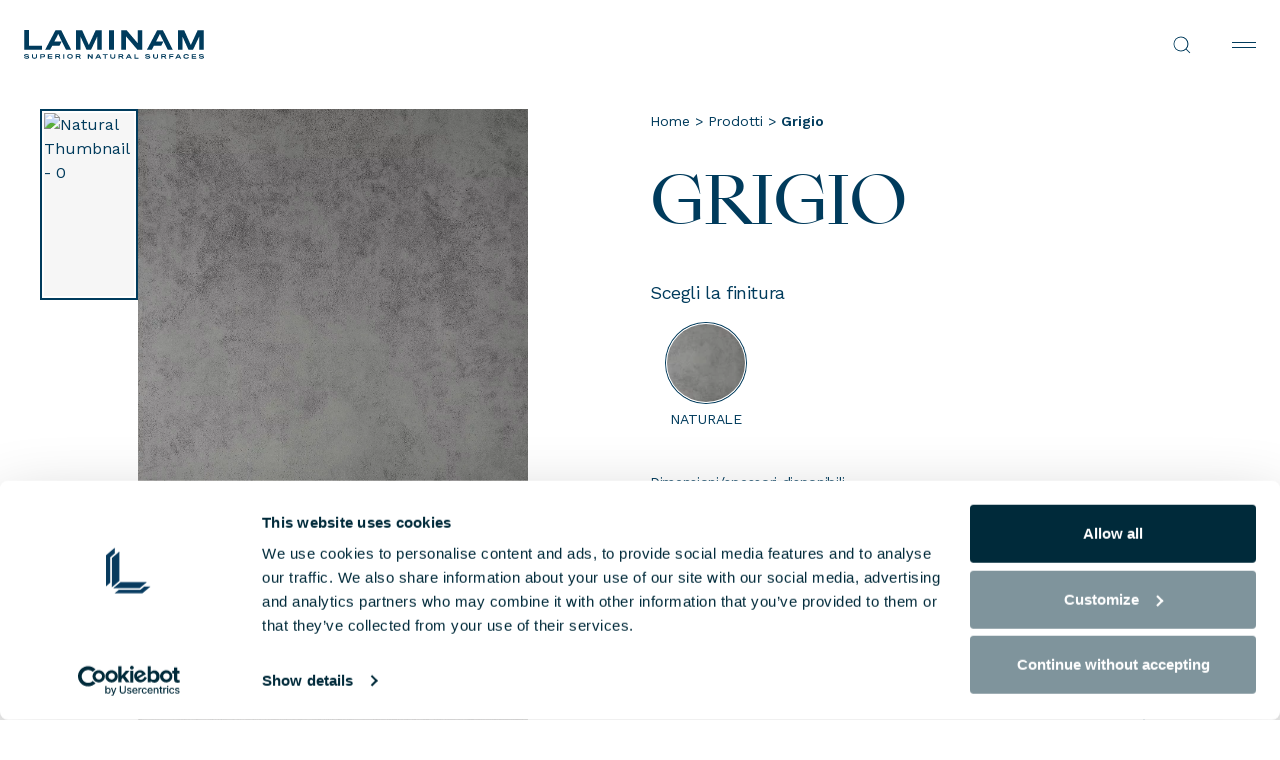

--- FILE ---
content_type: text/html; charset=UTF-8
request_url: https://www.laminam.com/it/prodotti/blend-grigio/
body_size: 38433
content:
<!DOCTYPE html>
<html lang="it-IT">

<head>
	<meta name="viewport" content="width=device-width, initial-scale=1.0">
	<meta charset="UTF-8">
	<meta http-equiv="Content-Type" content="text/html; charset=utf-8" />
	<meta http-equiv="X-UA-Compatible" content="IE=edge,chrome=1">


	<meta name='robots' content='index, follow, max-image-preview:large, max-snippet:-1, max-video-preview:-1' />
	<style>img:is([sizes="auto" i], [sizes^="auto," i]) { contain-intrinsic-size: 3000px 1500px }</style>
	<link rel="alternate" hreflang="en" href="https://www.laminam.com/en/prodotti/blend-grigio/" />
<link rel="alternate" hreflang="it" href="https://www.laminam.com/it/prodotti/blend-grigio/" />
<link rel="alternate" hreflang="fr" href="https://www.laminam.com/fr/prodotti/blend-grigio/" />
<link rel="alternate" hreflang="de" href="https://www.laminam.com/de/prodotti/blend-grigio/" />
<link rel="alternate" hreflang="es" href="https://www.laminam.com/es/prodotti/blend-grigio/" />
<link rel="alternate" hreflang="en-CA" href="https://www.laminam.com/can//en/prodotti/blend-grigio/" />
<link rel="alternate" hreflang="fr-CA" href="https://www.laminam.com/can//fr/prodotti/blend-grigio/" />
<link rel="alternate" hreflang="en-US" href="https://www.laminam.com/usa//en/prodotti/blend-grigio/" />
<link rel="alternate" hreflang="es-US" href="https://www.laminam.com/usa//es/prodotti/blend-grigio/" />
<link rel="alternate" hreflang="fr-FR" href="https://www.laminam.com/fra//fr/prodotti/blend-grigio/" />
<link rel="alternate" hreflang="x-default" href="https://www.laminam.com/it/prodotti/" />

<!-- Google Tag Manager for WordPress by gtm4wp.com -->
<script data-cfasync="false" data-pagespeed-no-defer>
	var gtm4wp_datalayer_name = "dataLayer";
	var dataLayer = dataLayer || [];
</script>
<!-- End Google Tag Manager for WordPress by gtm4wp.com -->
	<!-- This site is optimized with the Yoast SEO plugin v26.6 - https://yoast.com/wordpress/plugins/seo/ -->
	<title>Grigio Finiture - Prodotti | Laminam INTL Italia</title>
	<meta name="description" content="Il Blend Grigio prende ispirazione dal cemento, ma il risultato finale va oltre, con una texture che visivamente appare ruvida, ma che risulta piana al tatto." />
	
	<meta property="og:locale" content="it_IT" />
	<meta property="og:type" content="article" />
	<meta property="og:title" content="Grigio Finiture - Prodotti | Laminam INTL Italia" />
	<meta property="og:description" content="Il Blend Grigio prende ispirazione dal cemento, ma il risultato finale va oltre, con una texture che visivamente appare ruvida, ma che risulta piana al tatto." />
	<meta property="og:url" content="https://www.laminam.com/it/prodotti/blend-grigio/" />
	<meta property="og:site_name" content="INTL" />
	<meta property="article:modified_time" content="2024-06-21T12:43:39+00:00" />
	<meta property="og:image" content="https://www.laminam.com/wp-content/uploads/2023/08/Grigio-Blend-S-Natural-F1-Laminam-1.jpg" />
	<meta property="og:image:width" content="290" />
	<meta property="og:image:height" content="580" />
	<meta property="og:image:type" content="image/jpeg" />
	<meta name="twitter:card" content="summary_large_image" />
	<meta name="twitter:label1" content="Tempo di lettura stimato" />
	<meta name="twitter:data1" content="1 minuto" />
	<script type="application/ld+json" class="yoast-schema-graph">{"@context":"https://schema.org","@graph":[{"@type":"Product","@id":"https://www.laminam.com/it/prodotti/blend-grigio/#product","name":"Grigio","url":"https://www.laminam.com/it/prodotti/blend-grigio/","description":"Il Blend Grigio prende ispirazione dal cemento, ma il risultato finale va oltre, con una texture che visivamente appare ruvida, ma che risulta piana al tatto.","image":{"@type":"ImageObject","url":"https://www.laminam.com/wp-content/uploads/2023/08/Grigio-Blend-S-Natural-F1-Laminam-1.jpg","contentUrl":"https://www.laminam.com/wp-content/uploads/2023/08/Grigio-Blend-S-Natural-F1-Laminam-1.jpg","width":290,"height":580},"brand":{"@type":"Brand","name":"INTL"},"offers":{"@type":"Offer","url":"https://www.laminam.com/it/prodotti/blend-grigio/","priceCurrency":"EUR","price":"0","availability":"https://schema.org/InStock","priceValidUntil":"2027-12-31"},"inLanguage":"it-IT","isPartOf":{"@id":"https://www.laminam.com/it/#website"},"breadcrumb":{"@id":"https://www.laminam.com/it/prodotti/blend-grigio/#breadcrumb"},"datePublished":"2023-08-22T09:00:40+00:00","dateModified":"2024-06-21T12:43:39+00:00"},{"@type":"ImageObject","inLanguage":"it-IT","@id":"https://www.laminam.com/it/prodotti/blend-grigio/#primaryimage","url":"https://www.laminam.com/wp-content/uploads/2023/08/Grigio-Blend-S-Natural-F1-Laminam-1.jpg","contentUrl":"https://www.laminam.com/wp-content/uploads/2023/08/Grigio-Blend-S-Natural-F1-Laminam-1.jpg","width":290,"height":580},{"@type":"BreadcrumbList","@id":"https://www.laminam.com/it/prodotti/blend-grigio/#breadcrumb","itemListElement":[{"@type":"ListItem","position":1,"name":"Home","item":"https://www.laminam.com/it/"},{"@type":"ListItem","position":2,"name":"Prodotti","item":"https://www.laminam.com/it/prodotti/"},{"@type":"ListItem","position":3,"name":"Grigio"}]},{"@type":"WebSite","@id":"https://www.laminam.com/it/#website","url":"https://www.laminam.com/it/","name":"INTL","description":"Superior Natural Surfaces","potentialAction":[{"@type":"SearchAction","target":{"@type":"EntryPoint","urlTemplate":"https://www.laminam.com/it/?s={search_term_string}"},"query-input":{"@type":"PropertyValueSpecification","valueRequired":true,"valueName":"search_term_string"}}],"inLanguage":"it-IT"}]}</script>
	<!-- / Yoast SEO plugin. -->


<link rel='dns-prefetch' href='//cdnjs.cloudflare.com' />
<link rel='dns-prefetch' href='//maps.googleapis.com' />
<style id='safe-svg-svg-icon-style-inline-css'>
.safe-svg-cover{text-align:center}.safe-svg-cover .safe-svg-inside{display:inline-block;max-width:100%}.safe-svg-cover svg{fill:currentColor;height:100%;max-height:100%;max-width:100%;width:100%}

</style>
<link rel='stylesheet' id='uacf7-repeater-style-css' href='https://www.laminam.com/wp-content/plugins/ultimate-repeater//css/repeater-style.css?ver=6.8.3' media='all' />
<link rel='stylesheet' id='fonts-css' href='https://www.laminam.com/wp-content/themes/laminam-theme/client/dist/assets/font/font.css?ver=1.0.126' media='all' />
<link rel='stylesheet' id='main-css' href='https://www.laminam.com/wp-content/themes/laminam-theme/client/dist/css/main.css?ver=1.0.126' media='all' />
<link rel='stylesheet' id='theme-style-css' href='https://www.laminam.com/wp-content/themes/laminam-theme/style.css?ver=1.0.126' media='all' />
<link rel='stylesheet' id='laminam-product-css' href='https://www.laminam.com/wp-content/themes/laminam-theme/client/dist/css/product.css?ver=1.0.126' media='all' />
<link rel='stylesheet' id='uacf7-frontend-style-css' href='https://www.laminam.com/wp-content/plugins/ultimate-addons-for-contact-form-7/assets/css/uacf7-frontend.css?ver=6.8.3' media='all' />
<link rel='stylesheet' id='uacf7-form-style-css' href='https://www.laminam.com/wp-content/plugins/ultimate-addons-for-contact-form-7/assets/css/form-style.css?ver=6.8.3' media='all' />
<script id="wpml-cookie-js-extra">
var wpml_cookies = {"wp-wpml_current_language":{"value":"it","expires":1,"path":"\/"}};
var wpml_cookies = {"wp-wpml_current_language":{"value":"it","expires":1,"path":"\/"}};
</script>
<script src="https://www.laminam.com/wp-content/plugins/sitepress-multilingual-cms/res/js/cookies/language-cookie.js?ver=486900" data-cookieconsent="ignore" id="wpml-cookie-js" defer data-wp-strategy="defer"></script>
<script src="https://cdnjs.cloudflare.com/polyfill/v3/polyfill.min.js?features=es6&amp;ver=6.8.3" data-cookieconsent="ignore" id="screen-api-js"></script>
<script src="https://www.laminam.com/wp-content/themes/laminam-theme/client/dist/js/305.js?ver=1.0.126" data-cookieconsent="ignore" id="305-js"></script>
<script id="main-js-before">
var ajaxurl = "https://www.laminam.com/wp-admin/admin-ajax.php";
    var docsDir = "https://www.laminam.com/wp-content/themes/laminam-theme/client/dist/";
		var post_id = 1925;
    window.hp_modal_active = false;
    window.modal_json_suffix = "1_it";

    window.STATIC = false;

    window.environment = {
      flags :{
        test: false,
        production: true,
      },
      api: "",
      assets: docsDir,
      labels: {
      },
      template: {
      }
    }
</script>
<script src="https://www.laminam.com/wp-content/themes/laminam-theme/client/dist/js/main.js?ver=1.0.126" data-cookieconsent="ignore" id="main-js"></script>
<meta name="generator" content="WPML ver:4.8.6 stt:59,1,4,3,27,2;" />

<!-- Google Tag Manager for WordPress by gtm4wp.com -->
<!-- GTM Container placement set to automatic -->
<script data-cfasync="false" data-pagespeed-no-defer>
	var dataLayer_content = {"pagePostType":"product","pagePostType2":"single-product","pagePostAuthor":"osps-root"};
	dataLayer.push( dataLayer_content );
</script>
<script data-cfasync="false" data-pagespeed-no-defer>
(function(w,d,s,l,i){w[l]=w[l]||[];w[l].push({'gtm.start':
new Date().getTime(),event:'gtm.js'});var f=d.getElementsByTagName(s)[0],
j=d.createElement(s),dl=l!='dataLayer'?'&l='+l:'';j.async=true;j.src=
'//www.googletagmanager.com/gtm.js?id='+i+dl;f.parentNode.insertBefore(j,f);
})(window,document,'script','dataLayer','GTM-PGQZ5T58');
</script>
<!-- End Google Tag Manager for WordPress by gtm4wp.com -->        <script>
		const contact_company			= 	[11231, 11229, 11230, 9756, 12902];
		const contact_private			= 	[11234, 11232, 11233, 9746, 12903];
		const product_info				= 	[11228, 3794, 11227, 3795, 3794, 12900, 12901];
		const authenticity_code			= 	[11211, 11210, 11212, 7250, 7250, 12897];
		const authenticity_no_code		= 	[11214, 11213, 11216, 7667, 7667, 12898];
		const careers					= 	[11223, 3815, 11221, 3816, 3815, 12899];
		const warranty_private			= 	[11241, 11240, 11242, 7094, 12905];
		const warranty_corporate		= 	[11237, 11235, 11236, 7111, 12904];

		document.addEventListener( 'wpcf7submit', function( event ) {

			if(contact_company.includes(event.detail.contactFormId)){
				window.dataLayer.push({
					"event" : "generate_lead_corporate",
					"form_id" : event.detail.contactFormId,
					"form_name" : "contact_corporate"
				})
			}

			if(contact_private.includes(event.detail.contactFormId)){
				window.dataLayer.push({
					"event" : "generate_lead_private",
					"form_id" : event.detail.contactFormId,
					"form_name" : "contact_private"
				})
			}

			if(product_info.includes(event.detail.contactFormId)){
				window.dataLayer.push({
					"event" : "generate_lead_contacts",
					"form_id" : event.detail.contactFormId,
					"form_name" : "product_info"
				})
			}

			if(authenticity_code.includes(event.detail.contactFormId)){
				window.dataLayer.push({
					"event" : "submit_form_authenticity",
					"form_id" : event.detail.contactFormId,
					"form_name" : "authenticity_code"
				})
			}

			if(authenticity_no_code.includes(event.detail.contactFormId)){
				window.dataLayer.push({
					"event" : "submit_form_authenticity",
					"form_id" : event.detail.contactFormId,
					"form_name" : "authenticity_no_code"
				})
			}

			if(careers.includes(event.detail.contactFormId)){
				window.dataLayer.push({
					"event" : "submit_form_careers",
					"form_id" : event.detail.contactFormId,
					"form_name" : "careers"
				})
			}

			if(warranty_private.includes(event.detail.contactFormId)){
				window.dataLayer.push({
					"event" : "submit_form_warranty",
					"form_id" : event.detail.contactFormId,
					"form_name" : "warranty_private"
				})
			}

			if(warranty_corporate.includes(event.detail.contactFormId)){
				window.dataLayer.push({
					"event" : "submit_form_warranty",
					"form_id" : event.detail.contactFormId,
					"form_name" : "warranty_corporate"
				})
			}

		});
        </script>
            <link rel="preconnect" href="https://fonts.googleapis.com">
        <link rel="preconnect" href="https://fonts.gstatic.com" crossorigin>
        <link href="https://fonts.googleapis.com/css2?family=Work+Sans:wght@300;400;500;600&display=swap" rel="stylesheet">
        <style>
            .laminam-breadcrumbs {
                margin-bottom: 20px;
                font-size: 14px;
                font-family: 'Work Sans', -apple-system, BlinkMacSystemFont, 'Segoe UI', Roboto, sans-serif;
                color: #003b5c;
                font-weight: 400;
            }
            .laminam-breadcrumbs a {
                color: #003b5c;
                text-decoration: none;
                transition: color 0.2s ease;
            }
            .laminam-breadcrumbs a:hover {
                color: #003b5c;
                text-decoration: none;
            }
            .laminam-breadcrumbs .breadcrumb_last {
                color: #003b5c;
                font-weight: 400;
            }
        </style>
        

			<script id="Cookiebot" src="https://consent.cookiebot.com/uc.js" data-cbid="2fc0c2e3-72be-4a9d-8326-aaab14f6f4da" async type="text/javascript"></script>
		<script id="CookieDeclaration" src="https://consent.cookiebot.com/2fc0c2e3-72be-4a9d-8326-aaab14f6f4da/cd.js" type="text/javascript" async></script>
	
	<link href="/favicon.ico" rel="icon" type="image/x-icon">
	<link rel="apple-touch-icon" sizes="180x180" href="/apple-touch-icon.png">
	<link rel="icon" type="image/png" sizes="32x32" href="/favicon-32x32.png">
	<link rel="icon" type="image/png" sizes="16x16" href="/favicon-16x16.png">
	<link rel="icon" type="image/png" sizes="192x192" href="/android-chrome-192x192.png">
	<link rel="icon" type="image/png" sizes="512x512" href="/android-chrome-512x512.png">
	<link rel="manifest" href="/site.webmanifest">
	<link rel="canonical" href="https://www.laminam.com/it/prodotti/blend-grigio/" />
</head>
<body class="wp-singular product-template-default single single-product postid-1925 wp-theme-laminam-theme">



<header class="header" data-nav>
	<div class="header__logo">
		<a href="https://www.laminam.com/it/" title="INTL">
			<svg>
				<use xlink:href="#logo"></use>
			</svg>
		</a>
	</div>
			<div class="header__primary" data-lenis-prevent>
			<nav class="nav" aria-label="Main Navigation" role="navigation" >
									<ul class="nav__wrapper" data-current>
														<li class="nav__item" data-nav-target="nav-item-0">
																			<button data-nav-btn="nav-item-0" aria-haspopup="true" aria-expanded="false" class="nav__btn btn _roll _line-alt" data-splitting>
											Prodotti										</button>
																					<div class="subnav" data-nav-area>
												<div class="subnav__back" data-nav-btn="nav-item-0">
													<button>
														<svg class="ico"><use xlink:href="#ic-chevron-left"></use></svg>
													</button><span>Prodotti</span>
												</div>
												<ul class="subnav__wrapper">
																												<li class="subnav__item _no-btn" data-mobilenav-target="nav-item-0-0">
																<ul class="subnav__child">
																																			<li class="subnav__child-item">
																			<a href="https://www.laminam.com/it/prodotti/"
																			target="_self">
																				Tutti i prodotti																				<svg><use xlink:href="#ic-arrow-right"></use></svg>
																			</a>
																		</li>
																																			<li class="subnav__child-item">
																			<a href="https://www.laminam.com/it/collezioni/"
																			target="_self">
																				Collezioni																				<svg><use xlink:href="#ic-arrow-right"></use></svg>
																			</a>
																		</li>
																																			<li class="subnav__child-item">
																			<a href="https://www.laminam.com/it/formati-e-spessori/"
																			target="_self">
																				Formati e spessori																				<svg><use xlink:href="#ic-arrow-right"></use></svg>
																			</a>
																		</li>
																																			<li class="subnav__child-item">
																			<a href="https://www.laminam.com/it/pulizia-e-manutenzione/"
																			target="_self">
																				Pulizia e Manutenzione																				<svg><use xlink:href="#ic-arrow-right"></use></svg>
																			</a>
																		</li>
																																	</ul>
															</li>
																													<li class="subnav__item" data-mobilenav-target="nav-item-0-1">
																																	<button aria-haspopup="true" aria-expanded="false" class="subnav__btn" data-mobilenav-btn="nav-item-0-1">
																		Effetti																	</button>
																																<div class="subnav__child">
																	<div class="subnav__back" data-mobilenav-btn="nav-item-0-1">
																		<button>
																			<svg class="ico"><use xlink:href="#ic-chevron-left"></use></svg>
																		</button>
																		<span>
																			Effetti																		</span>
																	</div>
																	<div class="subnav__child-wrapper">
																		<ul class="subnav__child-list ">
																																							<li class="subnav__child-item">
																					<a href="https://www.laminam.com/it/effetto/cemento/">
																						Cemento																					</a>
																				</li>
																																							<li class="subnav__child-item">
																					<a href="https://www.laminam.com/it/effetto/legno/">
																						Legno																					</a>
																				</li>
																																							<li class="subnav__child-item">
																					<a href="https://www.laminam.com/it/effetto/marmo/">
																						Marmo																					</a>
																				</li>
																																							<li class="subnav__child-item">
																					<a href="https://www.laminam.com/it/effetto/metallo/">
																						Metallo																					</a>
																				</li>
																																							<li class="subnav__child-item">
																					<a href="https://www.laminam.com/it/effetto/pietra/">
																						Pietra																					</a>
																				</li>
																																							<li class="subnav__child-item">
																					<a href="https://www.laminam.com/it/effetto/texture/">
																						Texture																					</a>
																				</li>
																																							<li class="subnav__child-item">
																					<a href="https://www.laminam.com/it/effetto/tinte-unite/">
																						Tinte Unite																					</a>
																				</li>
																																						<!--  -->
																		</ul>
																	</div>
																</div>
															</li>
																													<li class="subnav__item" data-mobilenav-target="nav-item-0-2">
																																																			<a href="https://www.laminam.com/it/applicazioni/" aria-haspopup="true" aria-expanded="false" class="subnav__btn" data-mobilenav-btn="nav-item-0-2">
																			Applicazioni																		</a>
																																																	<div class="subnav__child">
																																			<div class="subnav__back" data-mobilenav-btn="nav-item-0-2">
																			<button>
																				<svg class="ico"><use xlink:href="#ic-chevron-left"></use></svg>
																			</button>
																			<span>
																			Applicazioni																			</span>
																		</div>
																																		<div class="subnav__child-wrapper">
																		<ul class="subnav__child-list ">
																																							<li class="subnav__child-item">
																					<a href="https://www.laminam.com/it/applicazioni/rivestimenti-parete/"
																					target="_self">
																						Rivestimenti Parete																					</a>
																				</li>
																																							<li class="subnav__child-item">
																					<a href="https://www.laminam.com/it/applicazioni/pavimento/"
																					target="_self">
																						Pavimento																					</a>
																				</li>
																																							<li class="subnav__child-item">
																					<a href="https://www.laminam.com/it/applicazioni/rivestimenti-per-facciate-esterne/"
																					target="_self">
																						Rivestimenti per Facciate Esterne																					</a>
																				</li>
																																							<li class="subnav__child-item">
																					<a href="https://www.laminam.com/it/applicazioni/top-cucina/"
																					target="_self">
																						Top Cucina																					</a>
																				</li>
																																							<li class="subnav__child-item">
																					<a href="https://www.laminam.com/it/applicazioni/complementi-darredo/"
																					target="_self">
																						Complementi d’arredo																					</a>
																				</li>
																																							<li class="subnav__child-item">
																					<a href="https://www.laminam.com/it/applicazioni/parapetti/"
																					target="_self">
																						Parapetti																					</a>
																				</li>
																																						<!-- 																				<li class="subnav__child-item">
																					<a href="https://www.laminam.com/it/applicazioni/"><u>
																						Vedi tutte le applicazioni																					</u></a>
																				</li>
																			 -->
																		</ul>
																	</div>
																</div>
															</li>
																													<li class="subnav__item" data-mobilenav-target="nav-item-0-3">
																<a href="https://automobililamborghinisurfaces.com/"
																title="Automobili Lamborghini Surfaces"
																target="_blank"
																role="menuitem" class="subnav__media">
																	<div class="content _mtop-1">
																		<div class="eyelet">Automobili Lamborghini Surfaces <svg><use xlink:href="#ic-arrow-right"></use></svg></div>
																		<div class="media _16-9" data-speed="1.50">
																																							<picture>
																					<source srcset="https://www.laminam.com/wp-content/uploads/2024/06/Senza-titolo-1-2-400x225.png" media="(min-width: 1281px)">
																					<source srcset="https://www.laminam.com/wp-content/uploads/2024/06/Senza-titolo-1-2-1024x576.png" media="(min-width: 769px)">
																					<source srcset="https://www.laminam.com/wp-content/uploads/2024/06/Senza-titolo-1-2-768x432.png" media="(min-width: 420px)">
																					<img class="_media-loaded" loading="lazy" src="https://www.laminam.com/wp-content/uploads/2024/06/Senza-titolo-1-2-400x225.png" width="400" height="225" alt="Automobili Lamborghini Surfaces">
																				</picture>
																																					</div>
																		<div class="text">
																																						</div>
																	</div>
																</a>
															</li>
																										</ul>
											</div>
																		</li>
															<li class="nav__item" data-nav-target="nav-item-1">
																			<button data-nav-btn="nav-item-1" aria-haspopup="true" aria-expanded="false" class="nav__btn btn _roll _line-alt" data-splitting>
											Perché Laminam										</button>
																					<div class="subnav" data-nav-area>
												<div class="subnav__back" data-nav-btn="nav-item-1">
													<button>
														<svg class="ico"><use xlink:href="#ic-chevron-left"></use></svg>
													</button><span>Perché Laminam</span>
												</div>
												<ul class="subnav__wrapper">
																												<li class="subnav__item" data-mobilenav-target="nav-item-1-0">
																<a href="https://www.laminam.com/it/registrazione-garanzie/"
																title="Garanzia Top Cucina"
																target="_blank"
																role="menuitem" class="subnav__media">
																	<div class="content _mtop-1">
																		<div class="eyelet">Garanzia Top Cucina <svg><use xlink:href="#ic-arrow-right"></use></svg></div>
																		<div class="media _16-9" data-speed="1.50">
																																							<picture>
																					<source srcset="https://www.laminam.com/wp-content/uploads/2024/04/03_laminam_kitchen_mod05_color-400x225.jpg" media="(min-width: 1281px)">
																					<source srcset="https://www.laminam.com/wp-content/uploads/2024/04/03_laminam_kitchen_mod05_color-1024x576.jpg" media="(min-width: 769px)">
																					<source srcset="https://www.laminam.com/wp-content/uploads/2024/04/03_laminam_kitchen_mod05_color-768x432.jpg" media="(min-width: 420px)">
																					<img class="_media-loaded" loading="lazy" src="https://www.laminam.com/wp-content/uploads/2024/04/03_laminam_kitchen_mod05_color-400x225.jpg" width="400" height="225" alt="Garanzia Top Cucina">
																				</picture>
																																					</div>
																		<div class="text">
																																						</div>
																	</div>
																</a>
															</li>
																													<li class="subnav__item" data-mobilenav-target="nav-item-1-1">
																																																			<button aria-haspopup="true" aria-expanded="false" class="subnav__btn" data-mobilenav-btn="nav-item-1-1">
																			Servizi																		</button>
																																																	<div class="subnav__child">
																																			<div class="subnav__back" data-mobilenav-btn="nav-item-1-1">
																			<button>
																				<svg class="ico"><use xlink:href="#ic-chevron-left"></use></svg>
																			</button>
																			<span>
																			Servizi																			</span>
																		</div>
																																		<div class="subnav__child-wrapper">
																		<ul class="subnav__child-list ">
																																							<li class="subnav__child-item">
																					<a href="https://www.laminam.com/it/servizi-per-architetti-e-designer/"
																					target="_self">
																						Servizi per architetti e designer																					</a>
																				</li>
																																							<li class="subnav__child-item">
																					<a href="https://www.laminam.com/it/servizio-di-assistenza-ai-marmisti/"
																					target="_self">
																						Servizio di assistenza ai marmisti																					</a>
																				</li>
																																							<li class="subnav__child-item">
																					<a href="https://www.laminam.com/it/servizi-per-i-negozi-e-lindustria-darredo/"
																					target="_self">
																						Servizi per i negozi e l’industria d’arredo																					</a>
																				</li>
																																							<li class="subnav__child-item">
																					<a href="https://www.laminam.com/it/servizi-per-installatori/"
																					target="_self">
																						Servizi per installatori																					</a>
																				</li>
																																						<!--  -->
																		</ul>
																	</div>
																</div>
															</li>
																													<li class="subnav__item" data-mobilenav-target="nav-item-1-2">
																																																			<button aria-haspopup="true" aria-expanded="false" class="subnav__btn" data-mobilenav-btn="nav-item-1-2">
																			Vantaggi																		</button>
																																																	<div class="subnav__child">
																																			<div class="subnav__back" data-mobilenav-btn="nav-item-1-2">
																			<button>
																				<svg class="ico"><use xlink:href="#ic-chevron-left"></use></svg>
																			</button>
																			<span>
																			Vantaggi																			</span>
																		</div>
																																		<div class="subnav__child-wrapper">
																		<ul class="subnav__child-list ">
																																							<li class="subnav__child-item">
																					<a href="https://www.laminam.com/it/plus-prodotto/"
																					target="_self">
																						Plus Prodotto																					</a>
																				</li>
																																							<li class="subnav__child-item">
																					<a href="https://www.laminam.com/it/finiture-superficiali/"
																					target="_self">
																						Finiture Superficiali																					</a>
																				</li>
																																							<li class="subnav__child-item">
																					<a href="https://www.laminam.com/it/laminam-effect/"
																					target="_self">
																						Laminam effect																					</a>
																				</li>
																																						<!--  -->
																		</ul>
																	</div>
																</div>
															</li>
																													<li class="subnav__item" data-mobilenav-target="nav-item-1-3">
																																																			<button aria-haspopup="true" aria-expanded="false" class="subnav__btn" data-mobilenav-btn="nav-item-1-3">
																			Download Tecnici																		</button>
																																																	<div class="subnav__child">
																																			<div class="subnav__back" data-mobilenav-btn="nav-item-1-3">
																			<button>
																				<svg class="ico"><use xlink:href="#ic-chevron-left"></use></svg>
																			</button>
																			<span>
																			Download Tecnici																			</span>
																		</div>
																																		<div class="subnav__child-wrapper">
																		<ul class="subnav__child-list ">
																																							<li class="subnav__child-item">
																					<a href="https://www.laminam.com/it/documentazione-tecnica/"
																					target="_self">
																						Documentazione																					</a>
																				</li>
																																							<li class="subnav__child-item">
																					<a href="https://www.laminam.com/it/bim/"
																					target="_self">
																						BIM Object																					</a>
																				</li>
																																						<!--  -->
																		</ul>
																	</div>
																</div>
															</li>
																										</ul>
											</div>
																		</li>
															<li class="nav__item" >
																			<a href="https://www.laminam.com/it/two-by-laminam/"
										title="twO by Laminam"
										target="_self"
										role="menuitem" class="btn _roll _line-alt" data-splitting >
											twO by Laminam										</a>
																		</li>
															<li class="nav__item" >
																			<a href="https://www.laminam.com/it/progetti/"
										title="Progetti"
										target="_self"
										role="menuitem" class="btn _roll _line-alt" data-splitting >
											Progetti										</a>
																		</li>
															<li class="nav__item" >
																			<a href="https://www.laminam.com/it/dove-comprare/"
										title="Dove comprare"
										target="_self"
										role="menuitem" class="btn _roll _line-alt" data-splitting >
											Dove comprare										</a>
																		</li>
															<li class="nav__item" data-nav-target="nav-item-5">
																			<button data-nav-btn="nav-item-5" aria-haspopup="true" aria-expanded="false" class="nav__btn btn _roll _line-alt" data-splitting>
											Azienda										</button>
																					<div class="subnav" data-nav-area>
												<div class="subnav__back" data-nav-btn="nav-item-5">
													<button>
														<svg class="ico"><use xlink:href="#ic-chevron-left"></use></svg>
													</button><span>Azienda</span>
												</div>
												<ul class="subnav__wrapper">
																												<li class="subnav__item _no-btn" data-mobilenav-target="nav-item-5-0">
																<ul class="subnav__child">
																																			<li class="subnav__child-item">
																			<a href="https://www.laminam.com/it/chi-siamo/"
																			target="_self">
																				Chi siamo																				<svg><use xlink:href="#ic-arrow-right"></use></svg>
																			</a>
																		</li>
																																			<li class="subnav__child-item">
																			<a href="https://www.laminam.com/it/sedi-e-showrooms/"
																			target="_self">
																				Sedi e showrooms																				<svg><use xlink:href="#ic-arrow-right"></use></svg>
																			</a>
																		</li>
																																			<li class="subnav__child-item">
																			<a href="https://www.laminam.com/it/certificazioni/"
																			target="_self">
																				Certificazioni																				<svg><use xlink:href="#ic-arrow-right"></use></svg>
																			</a>
																		</li>
																																	</ul>
															</li>
																													<li class="subnav__item _no-btn" data-mobilenav-target="nav-item-5-1">
																<ul class="subnav__child">
																																			<li class="subnav__child-item">
																			<a href="https://www.laminam.com/it/contatti/"
																			target="_self">
																				Contattaci																				<svg><use xlink:href="#ic-arrow-right"></use></svg>
																			</a>
																		</li>
																																			<li class="subnav__child-item">
																			<a href="https://www.laminam.com/it/lavora-con-noi/"
																			target="_self">
																				Lavora con Noi																				<svg><use xlink:href="#ic-arrow-right"></use></svg>
																			</a>
																		</li>
																																	</ul>
															</li>
																													<li class="subnav__item _no-btn" data-mobilenav-target="nav-item-5-2">
																<ul class="subnav__child">
																																			<li class="subnav__child-item">
																			<a href="https://www.laminam.com/it/news/"
																			target="_self">
																				News																				<svg><use xlink:href="#ic-arrow-right"></use></svg>
																			</a>
																		</li>
																																			<li class="subnav__child-item">
																			<a href="https://www.laminam.com/it/faq/"
																			target="_self">
																				FAQ																				<svg><use xlink:href="#ic-arrow-right"></use></svg>
																			</a>
																		</li>
																																	</ul>
															</li>
																										</ul>
											</div>
																		</li>
															<li class="nav__item" >
																			<a href="https://www.laminam.com/it/sostenibilita/"
										title="Sostenibilità"
										target="_self"
										role="menuitem" class="btn _roll _line-alt" data-splitting >
											Sostenibilità										</a>
																		</li>
													<!-- <div class="nav__current" data-current-item></div> -->
					</ul>
							</nav>

			<div class="header__lang-mobile" data-panel-btn="language">
				<span>Scegli lingua: INTL / it</span>
				<svg><use xlink:href="#ic-chevron-down"></use></svg>
			</div>
		</div>
		<div class="header__secondary">
			<div class="header__service">
									<div class="search" data-nav-target="nav-search">
						<button class="search__btn" data-nav-btn="nav-search">
							<svg><use xlink:href="#ic-lens"></use></svg>						</button>
						<div class="search__panel" data-nav-area>
							<div class="search__panel-inputs">
								<form action="https://www.laminam.com/it/" method="get">
									<input type="text" placeholder="Cerca nel sito" name="s" value="">
									<button type="submit" class="btn"><svg><use xlink:href="#ic-lens"></use></svg></button>
								</form>
							</div>
						</div>
					</div>
								<button class="header__lang" data-panel-btn="language">

					INTL / it
					<svg><use xlink:href="#ic-chevron-down"></use></svg>
				</button>
				<button class="header__toggler" data-nav-toggle type="button" aria-controls="navbarSupportedContent" aria-expanded="false" aria-label="Toggle navigation">
					<span></span>
					<span></span>
				</button>
			</div>
		</div>
	</header>

	<main class="main" data-frame="container" data-frame-namespace="laminam"  data-header-overlap>
		<div class="main__wrapper">

			

<div class="section product" data-module="product">
	<div class="container">
		<div class="row">
			<div class="col-md-5">
				<div class="product-slider" data-product-slider>
					<div class="product-slider__controls">
						<div class="swiper" data-swiper-slider="controls" data-swiper-thumb-id="1">
							<div class="swiper-wrapper">
																			<div class="swiper-slide">
												<div class="product-slider__item">
													<div class="media _1-2">
														<picture>
															<source srcset="https://media-cdn.laminam.com/delivery/public/image/laminam/77a1372a-e93d-40a8-98ef-ab39e643ba45/miwtpa/std/290x580/grigio-natural-thumbnail-0.avif?scalemode=centered&format=avif&fill=zoom&quality=auto-high">
															<img data-src="https://media-cdn.laminam.com/delivery/public/image/laminam/77a1372a-e93d-40a8-98ef-ab39e643ba45/miwtpa/std/290x580/grigio-natural-thumbnail-0.webp?scalemode=centered&format=auto&fill=zoom&quality=auto-high" alt="Natural Thumbnail - 0" width="580" height="290" >
														</picture>
													</div>
												</div>
											</div>
																		</div>
						</div>
					</div>
					<div class="product-slider__main">
						<div class="swiper" data-swiper-slider="slider" data-swiper-id="1">
							<div class="swiper-wrapper">
																				<div class="swiper-slide" data-product-finish="naturale">
													<div class="swiper-image" data-zoom-button>
														<div class="media _1-2" data-zoom-media data-zoom-caption="">
															<picture>
																<source type="image/avif" srcset="https://media-cdn.laminam.com/delivery/public/image/laminam/77a1372a-e93d-40a8-98ef-ab39e643ba45/miwtpa/std/2000x4000/grigio-natural-0.avif?format=avif&adjustcrop=extend&quality=auto-high" media="(min-width: 768px)">
																<source srcset="https://media-cdn.laminam.com/delivery/public/image/laminam/77a1372a-e93d-40a8-98ef-ab39e643ba45/miwtpa/std/2000x4000/grigio-natural-0.webp?format=auto&adjustcrop=extend&quality=auto-high" media="(min-width: 768px)">
																<source type="image/avif" srcset="https://media-cdn.laminam.com/delivery/public/image/laminam/77a1372a-e93d-40a8-98ef-ab39e643ba45/miwtpa/std/768x1536/grigio-natural-0.avif?format=avif&adjustcrop=extend&quality=auto-high">
																<img class="_media-loaded" loading="lazy" src="https://media-cdn.laminam.com/delivery/public/image/laminam/77a1372a-e93d-40a8-98ef-ab39e643ba45/miwtpa/std/768x1536/grigio-natural-0.webp?format=auto&adjustcrop=extend&quality=auto-high"  alt="Natural - 0" width="1536" height="768" >
															</picture>
														</div>
													</div>
												</div>
																		</div>
						</div>
					</div>
				</div>
				<div class="blocker"></div>

			</div>
			<div class="col-md-6 offset-md-1">
				<div class="product__content">
					<div class="content _mtop-8">
																		<h1 class="_display-3 _upper">Grigio</h1>
						<div class="_label-1">Scegli la finitura</div>
						<div class="product__details">
							<div class="swiper" data-swiper-slider="details">
								<div class="swiper-wrapper">
																						<div class="swiper-slide">
														<div class="card _r-xs " data-detail-btn="detail-0" data-product-finish="naturale">
															<div class="content _mtop-1 _center">
																<div class="media _1-1">
																																			<picture>
																			<source type="image/avif" srcset="https://media-cdn.laminam.com/delivery/public/image/laminam/77a1372a-e93d-40a8-98ef-ab39e643ba45/miwtpa/std/96x96/Naturale-thumbnail.avif?scalemode=centered&format=avif">
																			<img data-src="https://media-cdn.laminam.com/delivery/public/image/laminam/77a1372a-e93d-40a8-98ef-ab39e643ba45/miwtpa/std/96x96/Naturale-thumbnail.webp?scalemode=centered&format=auto" alt="Naturale"
																			width="96" height="96">
																		</picture>
																																	</div>
																<h5 class="_label-5 _upper">Naturale</h5>
															</div>
														</div>
													</div>
																						<div class="swiper-slide"></div>
								</div>
							</div>
						</div>
						<div class="product__info">

																		<div class="product__info-item " data-detail-target="detail-0">
												<div class="content">
													<div class="_label-4">Dimensioni/spessori disponibili</div>
													<div class="text">
																													<ul class="_dots">
																																																		<li>1000×3000 mm – Laminam 3+<br>1 Faccia Disponibile</li>
																																																</ul>
																											</div>
												</div>
											</div>
																</div>
																									<div class="product__info-cta">
								<a class="btn _label-4 _roll _line" href="https://www.laminam.com/it/formati-e-spessori/" target="_blank">Formati e spessori</a>
							</div>
																			<div class="_label-1">Scarica</div>
							<div class="text">
								<ul class="_data _link _alt">
																			<li>
											<a href="https://media-cdn.laminam.com/delivery/public/document/laminam/6679592c-86fc-4b5f-8df3-611883843463/sjhoco/WEB/technical-sheet-blend" target="_blank">
												<div class="list__primary">
													<span class="_label-4">Scarica i dettagli tecnici</span>
												</div>
												<div class="list__secondary">
                                                    <span class="_label-4 _upper">
														Scarica                          </span>
                          <svg>
														<use xlink:href="#ic-download"></use>
													</svg>
                          												</div>
												<div class="border"></div>
											</a>
										</li>
																	</ul>
							</div>
												<div class="cta">
																						<div class="cta__wrap _full" data-magnet-btn>
									<div class="cta__item" data-panel-btn="contact" role="button">
										<div class=" btn _cta-3">
											<span class="btn__text _upper">Richiedi informazioni</span>
											<span class="btn__hover"></span>
											<span class="btn__outline"></span>
											<div class="ico">
												<svg><use xlink:href="#ic-arrow-right"></use></svg>
											</div>
										</div>
									</div>
								</div>
							
						</div>

											</div>
				</div>

			</div>
		</div>
	</div>
</div>



	<div class="section highlights" data-module="highlights">
		<div class="container">
							<div class="section__title">
					<div class="row">
						<div class="col-lg-10 offset-lg-1">
							<div class="content">
								<h3 class="_display-4" data-splitting data-animate-typo="text">Esplora le Finiture Laminam</h3>
							</div>
						</div>
					</div>
				</div>
						<div class="section__wrapper">
				<div class="row">
					<div class="col-lg-3 offset-lg-1 col-md-5 highlights__content">
						<div class="content motion _fade">
															<div class="text">
									<p>Le finiture Laminam offrono un&#8217;esperienza visiva e tattile unica nel suo genere. Quando pensiamo alle nostre superfici, le immaginiamo già dentro ai vostri spazi, al sicuro nelle vostre case, inserite nei vostri progetti. Che le sfioriate distrattamente con le dita della mano o le calpestiate a piedi nudi, la sensazione sulla vostra pelle è importante, e influenza la vostra scelta.</p>
								</div>
																						<div class="cta">
									<div class="cta__wrap" data-magnet-btn>
										<div class="cta__item">
											<a href="https://www.laminam.com/it/finiture-superficiali/" class=" btn _cta-3" target="_self">
												<span class="btn__text _upper">Scopri le finiture Laminam</span>
												<span class="btn__hover"></span>
												<span class="btn__outline"></span>
												<div class="ico">
													<svg><use xlink:href="#ic-arrow-right"></use></svg>
												</div>
											</a>
										</div>
									</div>
								</div>
													</div>
					</div>
					<div class="col-lg-8 col-md-7 highlights__media">
						<div class="highlights__wrapper motion _fade">
																		<div class="highlights__item">
												<a href="https://www.laminam.com/it/finitura/naturale/" title="Naturale" class="card _r-sm" data-zoom-button="link">
													<div class="card__wrapper">
														<div class="card__eyelet _label-3">1</div>
														<div class="card__media">
															<div class="media _1-1">
																																		<picture>

																			<source type="image/avif" srcset="https://media-cdn.laminam.com/delivery/public/image/laminam/77a1372a-e93d-40a8-98ef-ab39e643ba45/miwtpa/std/290x290/Naturale-thumbnail.avif?scalemode=centered&format=avif">
																			<img data-src="https://media-cdn.laminam.com/delivery/public/image/laminam/77a1372a-e93d-40a8-98ef-ab39e643ba45/miwtpa/std/290x290/Naturale-thumbnail.webp?scalemode=centered&format=auto" alt="Naturale"
																				width="290" height="290">
																		</picture>
																																</div>
														</div>
														<div class="card__main">
															<div class="content _mtop-3">
																<svg><use xlink:href="#ic-arrow-launch"></use></svg>
																<h5 class="_label-3">Naturale</h5>
															</div>
														</div>
													</div>
												</a>
											</div>
																	</div>
					</div>
				</div>
			</div>
		</div>
	</div>

	<div class="section editorial" data-module="editorial">
		<div class="container">
			<div class="row">
				<div class="col-sm-10 offset-sm-1">
											<div class="section__title">
							<div class="content">
								<h3 class="_display-4" data-splitting data-animate-typo="text">L’ispirazione di partenza è quella del cemento, ma il risultato finale va ben oltre, con una texture che visivamente appare ruvida, ma che, quasi a sorpresa, risulta piana al tatto.</h3>
							</div>
						</div>
										<div class="section__wrapper">
						
						<div class="editorial__content motion _fade">
							<div class="content _mtop-7">
								<div class="text _body-1">
									<p>È la magia materica ed estetica di Blend, la collezione minimal e sempre attuale che include nella sua palette anche l’autorevolezza del colore Grigio, usato soprattutto per pavimenti, rivestimenti e complementi d’arredo dal sapore urban. Eterogenea nell’intensità cromatica, la superficie Blend Grigio unisce alla matericità del cemento la versatilità della ceramica, risultando così forte nella sua personalità estetica e performante nella consistenza.</p>
<p>La ceramica Laminam è infatti materiale ideale per l’impiego anche negli spazi pubblici, soggetti a forti sollecitazioni e maggiormente esposti alla possibilità di urti e graffi.</p>
								</div>
							</div>
						</div>
						<div class="editorial__content motion _fade">
							<div class="content _mtop-7">
								<div class="text _body-1">
									<p>La sua rinomata resistenza agli agenti esterni, inoltre, la rende perfetta per spazi esterni, siano essi pavimenti o rivestimenti di facciate. A queste caratteristiche intrinseche della ceramica si aggiunge la finitura antiscivolo R9 che caratterizza in questo caso il colore Grigio della collezione Blend. Blend Grigio si trova unicamente nella finitura Naturale standard e nel grande formato 1000&#215;3000 mm. Gli spessori disponibili sono invece Laminam 3/3+ e Laminam 5.</p>
								</div>
															</div>
						</div>
					</div>
				</div>
			</div>
		</div>
	</div>





	<section class="section carousel _alt" data-module="carousel">
		<div class="container">
			<div class="swiper motion _fade" data-swiper-slider="carouselAlt">
				<div class="carousel__title">
					<div class="content">
						<h4 class="_display-3 _upper" data-splitting data-animate-typo="text">Progetti</h4>
					</div>
					<div class="carousel__buttons">
						<div class="swiper-button-prev btn _rounded">
							<svg><use xlink:href="#ic-chevron-left"></use></svg>
						</div>
						<div class="swiper-button-next btn _rounded">
							<svg><use xlink:href="#ic-chevron-right"></use></svg>
						</div>
					</div>
				</div>
				<div class="swiper-wrapper">
											<div class="swiper-slide">
								<a href="https://www.laminam.com/it/progetti/aintree-show-home/" title="Aintree Show Home" class="card _v-hg" data-zoom-button="link">
	<div class="card__wrapper">
		<div class="card__media">
			<div class="media _3-2">
								<img data-src="https://www.laminam.com/wp-content/uploads/2025/11/Woodlea-42-Verde-Alpi-Fireplace-front--768x512.jpg" alt="Aintree Show Home" width="640" height="427" >
			</div>
		</div>
		<div class="card__main">
			<div class="content _mtop-1">
				<h5 class="_display-7 _upper">Aintree Show Home</h5>
				<div class="text">
					<div class="_body-2">
						<p class="_body-3">
							Rivestimenti Parete						</p>
						<p class="_label-5">
							Melbourne • Australia • 2025						</p>
					</div>
				</div>
			</div>
		</div>
	</div>
</a>
						</div>
												<div class="swiper-slide">
								<a href="https://www.laminam.com/it/progetti/villa-pryka/" title="Villa Prykä" class="card _v-hg" data-zoom-button="link">
	<div class="card__wrapper">
		<div class="card__media">
			<div class="media _3-2">
								<img data-src="https://www.laminam.com/wp-content/uploads/2025/07/Photos_2025_Villa-Pryka_Arkkijussi_Finland_Villa-Pryka-kuva-_1621-Edit-768x512.jpg" alt="Villa Prykä" width="640" height="427" >
			</div>
		</div>
		<div class="card__main">
			<div class="content _mtop-1">
				<h5 class="_display-7 _upper">Villa Prykä</h5>
				<div class="text">
					<div class="_body-2">
						<p class="_body-3">
							Arredo &amp; Design, Pavimenti, Rivestimenti Parete, Top Cucina						</p>
						<p class="_label-5">
							Oulu • Finlandia • 2025						</p>
					</div>
				</div>
			</div>
		</div>
	</div>
</a>
						</div>
												<div class="swiper-slide">
								<a href="https://www.laminam.com/it/progetti/villa-unifamiliare-la-casa-che-guarda-il-mare/" title="Villa unifamiliare “La casa che guarda il mare”" class="card _v-hg" data-zoom-button="link">
	<div class="card__wrapper">
		<div class="card__media">
			<div class="media _3-2">
								<img data-src="https://www.laminam.com/wp-content/uploads/2025/08/senza-titolo-3655-Modifica-min-768x499.jpg" alt="Villa unifamiliare “La casa che guarda il mare”" width="640" height="416" >
			</div>
		</div>
		<div class="card__main">
			<div class="content _mtop-1">
				<h5 class="_display-7 _upper">Villa unifamiliare “La casa che guarda il mare”</h5>
				<div class="text">
					<div class="_body-2">
						<p class="_body-3">
							Arredo &amp; Design, Pavimenti, Rivestimenti Parete, Top Cucina						</p>
						<p class="_label-5">
							Catania • Italia • 2021						</p>
					</div>
				</div>
			</div>
		</div>
	</div>
</a>
						</div>
												<div class="swiper-slide">
								<a href="https://www.laminam.com/it/progetti/nyla-riad-wellness-spa/" title="NYLA | Riad Wellness &amp; Spa" class="card _v-hg" data-zoom-button="link">
	<div class="card__wrapper">
		<div class="card__media">
			<div class="media _3-2">
								<img data-src="https://www.laminam.com/wp-content/uploads/2025/08/DRIS2483-768x631.jpg" alt="NYLA | Riad Wellness &amp; Spa" width="640" height="526" >
			</div>
		</div>
		<div class="card__main">
			<div class="content _mtop-1">
				<h5 class="_display-7 _upper">NYLA | Riad Wellness &amp; Spa</h5>
				<div class="text">
					<div class="_body-2">
						<p class="_body-3">
							Arredo &amp; Design, Facciate esterne, Pavimenti, Rivestimenti Parete						</p>
						<p class="_label-5">
							Marrakech • Marocco • 2024						</p>
					</div>
				</div>
			</div>
		</div>
	</div>
</a>
						</div>
												<div class="swiper-slide">
								<a href="https://www.laminam.com/it/progetti/villa-privata-rimini/" title="Villa Privata Rimini" class="card _v-hg" data-zoom-button="link">
	<div class="card__wrapper">
		<div class="card__media">
			<div class="media _3-2">
								<img data-src="https://www.laminam.com/wp-content/uploads/2025/07/luglio_2025-4924_1-768x512.jpg" alt="Villa Privata Rimini" width="640" height="427" >
			</div>
		</div>
		<div class="card__main">
			<div class="content _mtop-1">
				<h5 class="_display-7 _upper">Villa Privata Rimini</h5>
				<div class="text">
					<div class="_body-2">
						<p class="_body-3">
							Arredo &amp; Design, Facciate esterne, Pavimenti, Rivestimenti Parete, Top Cucina						</p>
						<p class="_label-5">
							Rimini • Italia • 2025						</p>
					</div>
				</div>
			</div>
		</div>
	</div>
</a>
						</div>
												<div class="swiper-slide">
								<a href="https://www.laminam.com/it/progetti/catamarano/" title="Catamarano" class="card _v-hg" data-zoom-button="link">
	<div class="card__wrapper">
		<div class="card__media">
			<div class="media _3-2">
								<img data-src="https://www.laminam.com/wp-content/uploads/2025/06/Sunreef_Catamarano3.jpg" alt="Catamarano" width="445" height="445" >
			</div>
		</div>
		<div class="card__main">
			<div class="content _mtop-1">
				<h5 class="_display-7 _upper">Catamarano</h5>
				<div class="text">
					<div class="_body-2">
						<p class="_body-3">
							Arredo &amp; Design, Rivestimenti Parete, Top Cucina						</p>
						<p class="_label-5">
							Vienna • Austria • 2022						</p>
					</div>
				</div>
			</div>
		</div>
	</div>
</a>
						</div>
												<div class="swiper-slide">
								<a href="https://www.laminam.com/it/progetti/green-line-house/" title="Green Line House" class="card _v-hg" data-zoom-button="link">
	<div class="card__wrapper">
		<div class="card__media">
			<div class="media _3-2">
								<img data-src="https://www.laminam.com/wp-content/uploads/2025/03/GreenLineHouse-Poland_v.jpg" alt="Green Line House" width="445" height="445" >
			</div>
		</div>
		<div class="card__main">
			<div class="content _mtop-1">
				<h5 class="_display-7 _upper">Green Line House</h5>
				<div class="text">
					<div class="_body-2">
						<p class="_body-3">
							Facciate esterne, Pavimenti, Rivestimenti Parete						</p>
						<p class="_label-5">
							Warmia • Polonia • 2019						</p>
					</div>
				</div>
			</div>
		</div>
	</div>
</a>
						</div>
												<div class="swiper-slide">
								<a href="https://www.laminam.com/it/progetti/courmaison/" title="Courmaison" class="card _v-hg" data-zoom-button="link">
	<div class="card__wrapper">
		<div class="card__media">
			<div class="media _3-2">
								<img data-src="https://www.laminam.com/wp-content/uploads/2025/01/Courmayer_cucina_Top_cucina_Laminam6.jpg" alt="Courmaison" width="445" height="445" >
			</div>
		</div>
		<div class="card__main">
			<div class="content _mtop-1">
				<h5 class="_display-7 _upper">Courmaison</h5>
				<div class="text">
					<div class="_body-2">
						<p class="_body-3">
							Pavimenti, Rivestimenti Parete						</p>
						<p class="_label-5">
							Courmayeur • Italia • 2024						</p>
					</div>
				</div>
			</div>
		</div>
	</div>
</a>
						</div>
												<div class="swiper-slide">
								<a href="https://www.laminam.com/it/progetti/the-ultimate-wellness/" title="The Ultimate Wellness" class="card _v-hg" data-zoom-button="link">
	<div class="card__wrapper">
		<div class="card__media">
			<div class="media _3-2">
								<img data-src="https://www.laminam.com/wp-content/uploads/2024/11/The-Ultimate-wellness8.jpg" alt="The Ultimate Wellness" width="445" height="445" >
			</div>
		</div>
		<div class="card__main">
			<div class="content _mtop-1">
				<h5 class="_display-7 _upper">The Ultimate Wellness</h5>
				<div class="text">
					<div class="_body-2">
						<p class="_body-3">
							Pavimenti, Rivestimenti Parete						</p>
						<p class="_label-5">
							Loosdrecht • Paesi Bassi • 2023						</p>
					</div>
				</div>
			</div>
		</div>
	</div>
</a>
						</div>
												<div class="swiper-slide">
								<a href="https://www.laminam.com/it/progetti/appartamento-paseo-san-juan/" title="Appartamento Paseo San Juan" class="card _v-hg" data-zoom-button="link">
	<div class="card__wrapper">
		<div class="card__media">
			<div class="media _3-2">
								<img data-src="https://www.laminam.com/wp-content/uploads/2024/10/Paseo-San-juan-2-768x432.jpeg" alt="Appartamento Paseo San Juan" width="640" height="360" >
			</div>
		</div>
		<div class="card__main">
			<div class="content _mtop-1">
				<h5 class="_display-7 _upper">Appartamento Paseo San Juan</h5>
				<div class="text">
					<div class="_body-2">
						<p class="_body-3">
							Arredo &amp; Design, Rivestimenti Parete						</p>
						<p class="_label-5">
							Barcellona • Spagna • 2023						</p>
					</div>
				</div>
			</div>
		</div>
	</div>
</a>
						</div>
												<div class="swiper-slide">
								<a href="https://www.laminam.com/it/progetti/nobili-spa/" title="Nobili SpA" class="card _v-hg" data-zoom-button="link">
	<div class="card__wrapper">
		<div class="card__media">
			<div class="media _3-2">
								<img data-src="https://www.laminam.com/wp-content/uploads/2024/08/Immagini-sito_Nobili-SPA_Project-768x432.jpg" alt="Nobili SpA" width="640" height="360" >
			</div>
		</div>
		<div class="card__main">
			<div class="content _mtop-1">
				<h5 class="_display-7 _upper">Nobili SpA</h5>
				<div class="text">
					<div class="_body-2">
						<p class="_body-3">
							Facciate esterne, Pavimenti, Rivestimenti Parete						</p>
						<p class="_label-5">
							Novara • Italia • 2019						</p>
					</div>
				</div>
			</div>
		</div>
	</div>
</a>
						</div>
												<div class="swiper-slide">
								<a href="https://www.laminam.com/it/progetti/villa-glass-house/" title="Villa Glass House" class="card _v-hg" data-zoom-button="link">
	<div class="card__wrapper">
		<div class="card__media">
			<div class="media _3-2">
								<img data-src="https://www.laminam.com/wp-content/uploads/2024/08/Villa_Glass_rivestimento_piscina4.jpg" alt="Villa Glass House" width="593" height="593" >
			</div>
		</div>
		<div class="card__main">
			<div class="content _mtop-1">
				<h5 class="_display-7 _upper">Villa Glass House</h5>
				<div class="text">
					<div class="_body-2">
						<p class="_body-3">
							Arredo &amp; Design, Rivestimenti Parete						</p>
						<p class="_label-5">
							Forte dei Marmi • Italia • 2022						</p>
					</div>
				</div>
			</div>
		</div>
	</div>
</a>
						</div>
										</div>
			</div>
		</div>
	</section>

	<section class="section carousel" data-module="carousel">
		<div class="container">
			<div class="swiper motion _fade" data-swiper-slider="carousel">
				<div class="carousel__title">
					<div class="content">
						<h4 class="_display-3 _upper" data-splitting data-animate-typo="text">Nella stessa collezione</h4>
					</div>
					<div class="carousel__buttons">
						<div class="swiper-button-prev btn _rounded">
							<svg><use xlink:href="#ic-chevron-left"></use></svg>
						</div>
						<div class="swiper-button-next btn _rounded">
							<svg><use xlink:href="#ic-chevron-right"></use></svg>
						</div>
					</div>
				</div>
				<div class="swiper-wrapper">
											<div class="swiper-slide">
							<a href="https://www.laminam.com/it/prodotti/blend-avorio/" title="Avorio" class="card _v-hg" data-zoom-button="link">
	<div class="card__wrapper">
				<div class="card__media">
			<div class="media _1-2">
									<picture>
						<source type="image/avif" srcset="https://media-cdn.laminam.com/delivery/public/image/laminam/82b3ce60-b991-45ec-81f0-5349ef2287f6/miwtpa/std/290x580/avorio-thumbnail.avif?scalemode=centered&format=avif&quality=auto-high">
						<img class="_media-loaded" loading="lazy" src="https://media-cdn.laminam.com/delivery/public/image/laminam/82b3ce60-b991-45ec-81f0-5349ef2287f6/miwtpa/std/290x580/avorio-thumbnail.webp?scalemode=centered&format=auto&quality=auto-high" alt="Avorio" height="580" width="290" >
					</picture>
							</div>
		</div>
		<div class="card__main">
			<div class="content _mtop-1">
				<h5 class="_label-3">Avorio</h5>
				<div class="text">
					<p class="_body-3">
						1 finitura, 1 Dimensione					</p>
					<p class="_label-5 card__detail">
						Collezione Blend						</p>
				</div>
			</div>
		</div>
	</div>
</a>
						</div>
											<div class="swiper-slide">
							<a href="https://www.laminam.com/it/prodotti/blend-nero/" title="Nero" class="card _v-hg" data-zoom-button="link">
	<div class="card__wrapper">
				<div class="card__media">
			<div class="media _1-2">
									<picture>
						<source type="image/avif" srcset="https://media-cdn.laminam.com/delivery/public/image/laminam/89320b81-e5e0-476b-acfe-15539415d200/miwtpa/std/290x580/nero-thumbnail.avif?scalemode=centered&format=avif&quality=auto-high">
						<img class="_media-loaded" loading="lazy" src="https://media-cdn.laminam.com/delivery/public/image/laminam/89320b81-e5e0-476b-acfe-15539415d200/miwtpa/std/290x580/nero-thumbnail.webp?scalemode=centered&format=auto&quality=auto-high" alt="Nero" height="580" width="290" >
					</picture>
							</div>
		</div>
		<div class="card__main">
			<div class="content _mtop-1">
				<h5 class="_label-3">Nero</h5>
				<div class="text">
					<p class="_body-3">
						1 finitura, 1 Dimensione					</p>
					<p class="_label-5 card__detail">
						Collezione Blend						</p>
				</div>
			</div>
		</div>
	</div>
</a>
						</div>
									</div>
			</div>
		</div>
	</section>


	<section class="section carousel" data-module="carousel">
		<div class="container">
			<div class="swiper motion _fade" data-swiper-slider="carousel">
				<div class="carousel__title">
					<div class="content">
						<h4 class="_display-3 _upper" data-splitting data-animate-typo="text">Ti potrebbero interessare</h4>
					</div>
					<div class="carousel__buttons">
						<div class="swiper-button-prev btn _rounded">
							<svg><use xlink:href="#ic-chevron-left"></use></svg>
						</div>
						<div class="swiper-button-next btn _rounded">
							<svg><use xlink:href="#ic-chevron-right"></use></svg>
						</div>
					</div>
				</div>
				<div class="swiper-wrapper">
											<div class="swiper-slide">
							<a href="https://www.laminam.com/it/prodotti/i-naturali-pietra-di-savoia-antracite/" title="Pietra Di Savoia Antracite" class="card _v-hg" data-zoom-button="link">
	<div class="card__wrapper">
				<div class="card__media">
			<div class="media _1-2">
									<picture>
						<source type="image/avif" srcset="https://media-cdn.laminam.com/delivery/public/image/laminam/4ba227ab-3846-4276-b377-5db88fe3f893/miwtpa/std/290x580/pietra-di-savoia-antracite-thumbnail.avif?scalemode=centered&format=avif&quality=auto-high">
						<img class="_media-loaded" loading="lazy" src="https://media-cdn.laminam.com/delivery/public/image/laminam/4ba227ab-3846-4276-b377-5db88fe3f893/miwtpa/std/290x580/pietra-di-savoia-antracite-thumbnail.webp?scalemode=centered&format=auto&quality=auto-high" alt="Pietra Di Savoia Antracite" height="580" width="290" >
					</picture>
							</div>
		</div>
		<div class="card__main">
			<div class="content _mtop-1">
				<h5 class="_label-3">Pietra Di Savoia Antracite</h5>
				<div class="text">
					<p class="_body-3">
						1 finitura, 5 Dimensioni					</p>
					<p class="_label-5 card__detail">
						Collezione I Naturali						</p>
				</div>
			</div>
		</div>
	</div>
</a>
						</div>
											<div class="swiper-slide">
							<a href="https://www.laminam.com/it/prodotti/mont-blanc/" title="Mont Blanc" class="card _v-hg" data-zoom-button="link">
	<div class="card__wrapper">
				<div class="card__media">
			<div class="media _1-2">
									<picture>
						<source type="image/avif" srcset="https://media-cdn.laminam.com/delivery/public/image/laminam/fd009188-be33-4ef8-8c2c-66b060ced422/miwtpa/std/290x580/mont-blanc-thumbnail.avif?scalemode=centered&format=avif&quality=auto-high">
						<img class="_media-loaded" loading="lazy" src="https://media-cdn.laminam.com/delivery/public/image/laminam/fd009188-be33-4ef8-8c2c-66b060ced422/miwtpa/std/290x580/mont-blanc-thumbnail.webp?scalemode=centered&format=auto&quality=auto-high" alt="Mont Blanc" height="580" width="290" >
					</picture>
							</div>
		</div>
		<div class="card__main">
			<div class="content _mtop-1">
				<h5 class="_label-3">Mont Blanc</h5>
				<div class="text">
					<p class="_body-3">
						1 finitura, 2 Dimensioni					</p>
					<p class="_label-5 card__detail">
						Collezione Rare						</p>
				</div>
			</div>
		</div>
	</div>
</a>
						</div>
											<div class="swiper-slide">
							<a href="https://www.laminam.com/it/prodotti/i-naturali-travertino-grigio-venato/" title="Travertino Grigio Venato" class="card _v-hg" data-zoom-button="link">
	<div class="card__wrapper">
				<div class="card__media">
			<div class="media _1-2">
									<picture>
						<source type="image/avif" srcset="https://media-cdn.laminam.com/delivery/public/image/laminam/296b5b73-6713-4667-b476-6dc7d7306a19/miwtpa/std/290x580/travertino-grigio-venato-thumbnail.avif?scalemode=centered&format=avif&quality=auto-high">
						<img class="_media-loaded" loading="lazy" src="https://media-cdn.laminam.com/delivery/public/image/laminam/296b5b73-6713-4667-b476-6dc7d7306a19/miwtpa/std/290x580/travertino-grigio-venato-thumbnail.webp?scalemode=centered&format=auto&quality=auto-high" alt="Travertino Grigio Venato" height="580" width="290" >
					</picture>
							</div>
		</div>
		<div class="card__main">
			<div class="content _mtop-1">
				<h5 class="_label-3">Travertino Grigio Venato</h5>
				<div class="text">
					<p class="_body-3">
						1 finitura, 3 Dimensioni					</p>
					<p class="_label-5 card__detail">
						Collezione I Naturali						</p>
				</div>
			</div>
		</div>
	</div>
</a>
						</div>
											<div class="swiper-slide">
							<a href="https://www.laminam.com/it/prodotti/calce-antracite/" title="Antracite" class="card _v-hg" data-zoom-button="link">
	<div class="card__wrapper">
				<div class="card__media">
			<div class="media _1-2">
									<picture>
						<source type="image/avif" srcset="https://media-cdn.laminam.com/delivery/public/image/laminam/82879873-49be-4f00-a54a-a42cb6da2b66/miwtpa/std/290x580/antracite-thumbnail.avif?scalemode=centered&format=avif&quality=auto-high">
						<img class="_media-loaded" loading="lazy" src="https://media-cdn.laminam.com/delivery/public/image/laminam/82879873-49be-4f00-a54a-a42cb6da2b66/miwtpa/std/290x580/antracite-thumbnail.webp?scalemode=centered&format=auto&quality=auto-high" alt="Antracite" height="580" width="290" >
					</picture>
							</div>
		</div>
		<div class="card__main">
			<div class="content _mtop-1">
				<h5 class="_label-3">Antracite</h5>
				<div class="text">
					<p class="_body-3">
						1 finitura, 4 Dimensioni					</p>
					<p class="_label-5 card__detail">
						Collezione Calce						</p>
				</div>
			</div>
		</div>
	</div>
</a>
						</div>
											<div class="swiper-slide">
							<a href="https://www.laminam.com/it/prodotti/diamond-onice-grigio/" title="Onice Grigio" class="card _v-hg" data-zoom-button="link">
	<div class="card__wrapper">
				<div class="card__media">
			<div class="media _1-2">
									<picture>
						<source type="image/avif" srcset="https://media-cdn.laminam.com/delivery/public/image/laminam/dfc78f06-5115-48b9-b289-be17ed610bb7/miwtpa/std/290x580/onice-grigio-thumbnail.avif?scalemode=centered&format=avif&quality=auto-high">
						<img class="_media-loaded" loading="lazy" src="https://media-cdn.laminam.com/delivery/public/image/laminam/dfc78f06-5115-48b9-b289-be17ed610bb7/miwtpa/std/290x580/onice-grigio-thumbnail.webp?scalemode=centered&format=auto&quality=auto-high" alt="Onice Grigio" height="580" width="290" >
					</picture>
							</div>
		</div>
		<div class="card__main">
			<div class="content _mtop-1">
				<h5 class="_label-3">Onice Grigio</h5>
				<div class="text">
					<p class="_body-3">
						1 finitura, 2 Dimensioni					</p>
					<p class="_label-5 card__detail">
						Collezione Diamond						</p>
				</div>
			</div>
		</div>
	</div>
</a>
						</div>
											<div class="swiper-slide">
							<a href="https://www.laminam.com/it/prodotti/i-naturali-pietra-grey/" title="Pietra Grey" class="card _v-hg" data-zoom-button="link">
	<div class="card__wrapper">
				<div class="card__media">
			<div class="media _1-2">
									<picture>
						<source type="image/avif" srcset="https://media-cdn.laminam.com/delivery/public/image/laminam/566b23ca-e4a7-44db-86f1-2ca93fb5a695/miwtpa/std/290x580/pietra-grey-thumbnail.avif?scalemode=centered&format=avif&quality=auto-high">
						<img class="_media-loaded" loading="lazy" src="https://media-cdn.laminam.com/delivery/public/image/laminam/566b23ca-e4a7-44db-86f1-2ca93fb5a695/miwtpa/std/290x580/pietra-grey-thumbnail.webp?scalemode=centered&format=auto&quality=auto-high" alt="Pietra Grey" height="580" width="290" >
					</picture>
							</div>
		</div>
		<div class="card__main">
			<div class="content _mtop-1">
				<h5 class="_label-3">Pietra Grey</h5>
				<div class="text">
					<p class="_body-3">
						3 Finiture, 6 Dimensioni					</p>
					<p class="_label-5 card__detail">
						Collezione I Naturali						</p>
				</div>
			</div>
		</div>
	</div>
</a>
						</div>
									</div>
			</div>
		</div>
	</section>


	<section class="section accordion-section" data-module="accordion">
		<div class="container">
			<div class="section__title">
				<div class="row">
					<div class="col-sm-8 offset-sm-2">
						<div class="content _center">
							<h5 class="_display-4 _upper" data-splitting data-animate-typo="text">Domande frequenti</h5>
						</div>
					</div>
				</div>
			</div>
			<div class="section__wrapper  motion _fade">
				<div class="col-sm-8 offset-sm-2">
					<div class="accordion" data-accordion-component>
						<div class="accordion__wrapper">
															<div class="accordion__item">
									<button class="accordion__trigger" data-accordion-button="0" aria-controls="sect0" id="accordion0">
										<div class="accordion__icon"></div>
										<div class="content">
											<h5 class="_display-7">Perché scegliere la ceramica Laminam?</h5>
										</div>
									</button>
									<div class="accordion__panel" role="region" data-accordion-content="0" aria-labelledby="accordion0" id="sect0">
										<div class="accordion__content">
											<div class="content">
												<div class="text _body-2">
													<p>Il <strong>rivestimento ceramico</strong>, cioè utilizzare le lastre in architettura e interior design per <strong>pavimenti e rivestimenti, facciate esterne</strong>, piani lavoro o complementi d’arredo, offre molteplici vantaggi in termini pratici ed estetici.</p>
<p>Oltre che durevoli e resistenti, le<strong> superfici ceramiche</strong> Laminam grazie alla facilità di pulizia risultano anche igieniche e idonee al contatto con gli alimenti. Sono infatti resistenti a funghi e muffe &#8211; impedendone l’insorgenza &#8211; e proliferazione. La loro resistenza all’umidità le rende ideali per spazi soggetti all’acqua o vapore come piscine, aree wellness, <strong>top cucina</strong> o bagni.</p>
<p>Tra i vantaggi della ceramica Laminam spicca tra gli altri la sua resistenza agli shock termici e raggi UV: se esposta, infatti, la superficie rimane inalterata, mantenendo l’aspetto originario per tutta la vita del prodotto. Per questi motivi le <strong>lastre Laminam</strong> sono ideali anche per ambienti esterni o <strong>rivestimenti di facciate</strong>. Dal punto di vista estetico, le creazioni Laminam si arricchiscono continuamente di nuove nuance e finiture per valorizzare la creatività di designer architetti e di chiunque voglia dare una nuova connotazione ai propri spazi.</p>
												</div>
																							</div>
										</div>
									</div>
								</div>
																<div class="accordion__item">
									<button class="accordion__trigger" data-accordion-button="1" aria-controls="sect1" id="accordion1">
										<div class="accordion__icon"></div>
										<div class="content">
											<h5 class="_display-7">Le lastre in ceramica durano nel tempo?</h5>
										</div>
									</button>
									<div class="accordion__panel" role="region" data-accordion-content="1" aria-labelledby="accordion1" id="sect1">
										<div class="accordion__content">
											<div class="content">
												<div class="text _body-2">
													<p>Le lastre Laminam sono un prodotto non degradabile nel tempo, il suo corretto uso e manutenzione ne garantisce una durata pari a quella della vita dell’edificio.</p>
<p>Questa straordinario vantaggio è il risultato di molteplici proprietà, tra cui la resistenza alle macchie, alla flessione, ai prodotti chimici e agli shock termici.</p>
												</div>
																							</div>
										</div>
									</div>
								</div>
																<div class="accordion__item">
									<button class="accordion__trigger" data-accordion-button="2" aria-controls="sect2" id="accordion2">
										<div class="accordion__icon"></div>
										<div class="content">
											<h5 class="_display-7">Come si puliscono le lastre in ceramica?</h5>
										</div>
									</button>
									<div class="accordion__panel" role="region" data-accordion-content="2" aria-labelledby="accordion2" id="sect2">
										<div class="accordion__content">
											<div class="content">
												<div class="text _body-2">
													<p>Prendersi cura delle superfici ceramiche Laminam è un gesto semplice.<br />
Per la pulizia quotidiana è sufficiente l’utilizzo di acqua e detergente neutro insieme all’azione meccanica di un panno in microfibra.</p>
<p>In caso di macchie più specifiche si consiglia di consultare la pagina “Pulizia e Manutenzione Lastre Laminam”</p>
												</div>
																									<div class="cta">
														<div class="cta__wrap _full" data-magnet-btn>
															<div class="cta__item">
																<a href="https://www.laminam.com/it/pulizia-e-manutenzione/" class=" btn _cta-3" target="_self">
																	<span class="btn__text _upper">Pulizia e Manutenzione</span>
																	<span class="btn__hover"></span>
																	<span class="btn__outline"></span>
																	<div class="ico">
																		<svg><use xlink:href="#ic-arrow-right"></use></svg>
																	</div>
																</a>
															</div>
														</div>
													</div>
																							</div>
										</div>
									</div>
								</div>
														</div>
					</div>
				</div>
			</div>
		</div>
	</section>

	<div class="section download" data-module="download">
		<div class="container">
			<div class="section__title">
				<div class="row">
					<div class="col-sm-10 offset-sm-1">
						<div class="content _center">
							<h5 class="_display-4 _upper" data-splitting data-animate-typo="text">Certificazioni</h5>
						</div>
					</div>
				</div>
			</div>
			<div class="section__wrapper">
				<div class="row">
					<div class="col-sm-8 offset-sm-2">
						<div class="content motion _fade">
							<div class="text">
								<ul class="_data _link _alt">
																			<li>
											<a href="https://www.laminam.com/wp-content/uploads/2023/09/NSF-Certificate-2023.pdf" target="_blank">
												<div class="list__primary">
																											<img src="https://www.laminam.com/wp-content/uploads/2023/09/web_logo_nsf64.jpg" alt="NSF 1620x3240mm ">
																										<span class="_label-4">NSF 1620x3240mm </span>
												</div>
												<div class="list__secondary">
													<span class="_label-4 _upper">Scarica</span>
													<svg ><use xlink:href="#ic-download"></use></svg>
												</div>
												<div class="border"></div>
											</a>
										</li>
																				<li>
											<a href="https://www.laminam.com/wp-content/uploads/2023/09/EPD_EN_2022.pdf" target="_blank">
												<div class="list__primary">
																											<img src="https://www.laminam.com/wp-content/uploads/2023/09/ECO-EPD-Logo-ok.jpg" alt="EPD">
																										<span class="_label-4">EPD</span>
												</div>
												<div class="list__secondary">
													<span class="_label-4 _upper">Scarica</span>
													<svg ><use xlink:href="#ic-download"></use></svg>
												</div>
												<div class="border"></div>
											</a>
										</li>
																				<li>
											<a href="" target="_blank">
												<div class="list__primary">
																											<img src="https://www.laminam.com/wp-content/uploads/2023/09/LOGO-MOCA-opt.jpg" alt="MOCA Declaration">
																										<span class="_label-4">MOCA Declaration</span>
												</div>
												<div class="list__secondary">
													<span class="_label-4 _upper">Scarica</span>
													<svg ><use xlink:href="#ic-download"></use></svg>
												</div>
												<div class="border"></div>
											</a>
										</li>
																		</ul>
							</div>
						</div>
					</div>
				</div>
			</div>
		</div>
	</div>


	<div class="section recall" data-module="recall">
		<div class="container">
			<div class="border" data-animate-border="full"></div>
			<div class="section__wrapper">
				<div class="row">
					<div class="col-sm-8 offset-sm-2">
													<div class="content _right">
								<h4 class="_display-2 _upper" data-splitting data-animate-text>Maggiori informazioni</h4>
							</div>
												<div class="content _mtop-8 motion _fade">
															<div class="text _display-9">
									<p>Hai domande riguardo questa superficie?<br />
Scrivici, ti risponderemo nel minor tempo possibile.</p>
								</div>
							
															<div class="cta">
									<div class="cta__wrap" data-magnet-btn>
										<div class="cta__item" data-panel-btn="contact" role="button">
											<div class=" btn _cta-3">
												<span class="btn__text _upper">Richiedi informazioni</span>
												<span class="btn__hover"></span>
												<span class="btn__outline"></span>
												<div class="ico">
													<svg><use xlink:href="#ic-arrow-right"></use></svg>
												</div>
											</div>
										</div>
									</div>
								</div>
													</div>
					</div>
				</div>
			</div>
		</div>
	</div>

		</div>
	</main><!-- #main -->


<footer class="footer" data-module="footer">
	<div class="footer__wrapper">
		<div class="container">
			<div class="row">
				<div class="col-sm-5">
					<div class="footer__main">
						<div class="content _mtop-7 _light">
															<div class="text _body-1">
									<p>Produciamo lastre ceramiche che sfidano gli impieghi tradizionali di questo materiale, creando superfici di grande formato e minimo spessore, utilizzate nell’architettura di esterni, nel design di interni e nell’arredamento.</p>
								</div>
														<div class="cta">
								<a href="https://www.laminam.com/it/" title="INTL">
									<svg>
										<use xlink:href="#logo-light"></use>
									</svg>
								</a>
							</div>
						</div>
					</div>
				</div>
									<div class="col-sm-2 col-6 offset-sm-1">
						<div class="content _mtop-4 _light">
															<p class="eyelet _label-5">
									Azienda								</p>
							
															<div class="text _label-2">
									<ul class="list">
																						<li>
													<a href="https://www.laminam.com/it/chi-siamo/"
														title="Chi Siamo"
														target="_self"
														class="btn _roll _line-alt _light" data-splitting>
														Chi Siamo													</a>
												</li>
																							<li>
													<a href="https://www.laminam.com/it/sostenibilita/"
														title="Sostenibilità"
														target="_self"
														class="btn _roll _line-alt _light" data-splitting>
														Sostenibilità													</a>
												</li>
																							<li>
													<a href="https://automobililamborghinisurfaces.com/"
														title="Automobili Lamborghini Surfaces"
														target="_self"
														class="btn _roll _line-alt _light" data-splitting>
														Automobili Lamborghini Surfaces													</a>
												</li>
																							<li>
													<a href="https://www.laminam.com/it/sedi-e-showrooms/"
														title="Sedi e showrooms"
														target="_self"
														class="btn _roll _line-alt _light" data-splitting>
														Sedi e showrooms													</a>
												</li>
																							<li>
													<a href="https://www.laminam.com/it/contatti/"
														title="Contattaci"
														target="_self"
														class="btn _roll _line-alt _light" data-splitting>
														Contattaci													</a>
												</li>
																							<li>
													<a href="https://www.laminam.com/it/lavora-con-noi/"
														title="Lavora con noi"
														target="_self"
														class="btn _roll _line-alt _light" data-splitting>
														Lavora con noi													</a>
												</li>
																				</ul>
								</div>
													</div>
					</div>
										<div class="col-sm-2 col-6 ">
						<div class="content _mtop-4 _light">
															<p class="eyelet _label-5">
									Policies								</p>
							
															<div class="text _label-2">
									<ul class="list">
																						<li>
													<a href="https://www.laminam.com/it/privacy-policy/"
														title="Privacy"
														target="_self"
														class="btn _roll _line-alt _light" data-splitting>
														Privacy													</a>
												</li>
																							<li>
													<a href="https://www.laminam.com/it/cookie-policy/"
														title="Cookie Policy"
														target="_self"
														class="btn _roll _line-alt _light" data-splitting>
														Cookie Policy													</a>
												</li>
																							<li>
													<a href="https://www.laminam.com/it/condizioni-generali-di-vendita/"
														title="Condizioni generali di vendita"
														target="_self"
														class="btn _roll _line-alt _light" data-splitting>
														Condizioni generali di vendita													</a>
												</li>
																							<li>
													<a href="https://www.laminam.com/it/codice-etico/"
														title="Codice Etico"
														target="_self"
														class="btn _roll _line-alt _light" data-splitting>
														Codice Etico													</a>
												</li>
																							<li>
													<a href="https://www.laminam.com/it/whistleblowing/"
														title="Whistleblowing"
														target="_self"
														class="btn _roll _line-alt _light" data-splitting>
														Whistleblowing													</a>
												</li>
																							<li>
													<a href="https://media-cdn.laminam.com/delivery/public/document/laminam/74085a02-826b-4ad7-bb29-fa837b612a12/y5xhcw/WEB/laminam-spa-politica-integrata-aziendale_web"
														title="Politica Integrata"
														target="_self"
														class="btn _roll _line-alt _light" data-splitting>
														Politica Integrata													</a>
												</li>
																							<li>
													<a href="https://www.laminam.com/it/accessibilita/"
														title="Accessibilità"
														target="_self"
														class="btn _roll _line-alt _light" data-splitting>
														Accessibilità													</a>
												</li>
																				</ul>
								</div>
													</div>
					</div>
										<div class="col-sm-2 col-6 ">
						<div class="content _mtop-4 _light">
															<p class="eyelet _label-5">
									Follow								</p>
							
															<div class="text _label-2">
									<ul class="list">
																						<li>
													<a href="https://www.linkedin.com/company/laminam-spa/"
														title="LinkedIn"
														target="_self"
														class="btn _roll _line-alt _light" data-splitting>
														LinkedIn													</a>
												</li>
																							<li>
													<a href="https://www.instagram.com/laminam_spa/"
														title="Instagram"
														target="_self"
														class="btn _roll _line-alt _light" data-splitting>
														Instagram													</a>
												</li>
																							<li>
													<a href="https://www.facebook.com/laminamspa"
														title="Facebook"
														target="_self"
														class="btn _roll _line-alt _light" data-splitting>
														Facebook													</a>
												</li>
																							<li>
													<a href="https://www.youtube.com/user/Laminamspa"
														title="YouTube"
														target="_self"
														class="btn _roll _line-alt _light" data-splitting>
														YouTube													</a>
												</li>
																							<li>
													<a href="https://www.pinterest.it/laminam/_created/"
														title="Pinterest"
														target="_self"
														class="btn _roll _line-alt _light" data-splitting>
														Pinterest													</a>
												</li>
																				</ul>
								</div>
													</div>
					</div>
								</div>
			<div class="row nl">
				<div class="col-sm-4 footer__dem">
					<div class="content _light">
						<div class="text _label-2">
															<p>Vuoi rimanere aggiornato su prodotti e ultime novità Laminam?<br />
Iscriviti alla nostra newsletter.</p>
													</div>
					</div>
				</div>
				<div class="col-sm-8 footer__dem">
				<div class="content _light">
					<div class="footer__nl">
													<div class="cta">
								<div class="cta__wrap _full" data-magnet-btn="">
									<div class="cta__item">
										<a href="https://www.laminam.com/it/newsletter/" class="btn _light _cta-3"
											target="_self">
											<span class="btn__text _upper">
												ISCRIVITI!											</span>
											<span class="btn__hover"></span>
											<span class="btn__outline"></span>
											<div class="ico">
												<svg>
													<use xlink:href="#ic-arrow-right"></use>
												</svg>
											</div>
										</a>
									</div>
								</div>
							</div>
											</div>
				</div>
			</div>
			</div>



		</div>
	</div>
	<div class="footer__bottom">
		<div class="container">
			<div class="row _ai-end">
				<div class="col-sm-6 footer__copy">
					<div class="content _light">
						<div class="text _label-6">
															<div>
									© 2023 Laminam SpA - Tutti i diritti riservati - R.I. DI MO: 01969990355 - REA: MO-332793 - CAP. SOC.: 7.200.000 € I.V. - CF PI: 01969990355								</div>
														
						</div>
					</div>

				</div>

				<div class="col-sm-6 footer__credits">
					<div class="content _light">
						<div class="cta">
							<a href="https://www.websolute.com/" target="_blank" class="btn _roll _light _line"
								data-splitting>
								Credits
							</a>
						</div>
					</div>
				</div>
			</div>
		</div>
	</div>
</footer>
<div id="cursor" class="_visible">
	<div class="cursor-inner">
		<div class="cursor-circle">
			<div class="cursor__link">
				<span class="_cta-3">
					Scopri				</span>
			</div>
			<div class="cursor__expand">
				<span class="_cta-3">
					Immagini				</span>
			</div>
		</div>
	</div>
</div>

<div class="panels">
	<div class="scroll-blocker" data-scroll-blocker></div>

			<section class="panel _contact " data-panel-target="contact" data-lenis-prevent>
	<div class="panel__wrapper">
		<div class="panel__title">
			<div class="content">
				<div class="_display-5">Contattaci
</div>
			</div>
			<svg data-panel-btn="contact">
				<use xlink:href="#ic-close"></use>
			</svg>
		</div>
		<div class="panel__content">
			
<div class="wpcf7 no-js" id="wpcf7-f3795-o1" lang="en-US" dir="ltr" data-wpcf7-id="3795">
<div class="screen-reader-response"><p role="status" aria-live="polite" aria-atomic="true"></p> <ul></ul></div>
<form action="/it/prodotti/blend-grigio/#wpcf7-f3795-o1" method="post" class="wpcf7-form init" aria-label="Contact form" novalidate="novalidate" data-status="init">
<fieldset class="hidden-fields-container"><input type="hidden" name="_wpcf7" value="3795" /><input type="hidden" name="_wpcf7_version" value="6.1.4" /><input type="hidden" name="_wpcf7_locale" value="en_US" /><input type="hidden" name="_wpcf7_unit_tag" value="wpcf7-f3795-o1" /><input type="hidden" name="_wpcf7_container_post" value="0" /><input type="hidden" name="_wpcf7_posted_data_hash" value="" /><input type="hidden" name="_uacf7_repeaters" value="" /><input type="hidden" name="_uacf7_options" value="" /><input type="hidden" name="_uacf7_hidden_conditional_fields" value="" /><input type="hidden" name="_wpcf7_recaptcha_response" value="" />
</fieldset>
<div class="uacf7-form-wrapper-container uacf7-form-3795  "><input class="wpcf7-form-control wpcf7-hidden" id="utm_source" value="" type="hidden" name="utm_source" />
<input class="wpcf7-form-control wpcf7-hidden" id="utm_campaign" value="" type="hidden" name="utm_campaign" />
<input class="wpcf7-form-control wpcf7-hidden" id="utm_medium" value="" type="hidden" name="utm_medium" />
<input class="wpcf7-form-control wpcf7-hidden" id="utm_term" value="" type="hidden" name="utm_term" />
<input class="wpcf7-form-control wpcf7-hidden" id="utm_content" value="" type="hidden" name="utm_content" />
<div class="form__group">
	<div class="content _mtop-1">
<div class="form__row _2col">
			<div class="form__control">
				<label for="contact-occupation">Professione*</label>
				<span class="wpcf7-form-control-wrap" data-name="occupation"><select class="wpcf7-form-control wpcf7-select wpcf7-validates-as-required" id="contact-occupation" aria-required="true" aria-invalid="false" name="occupation"><option value="">&#8212;Scegli un'opzione&#8212;</option><option value="0122000000034GE">Architetto/Designer</option><option value="0120J000000B966">Distributore</option><option value="0120J000000B96G">Marmista</option><option value="0120J000000B96B">Industria di arredamento (Brand)</option><option value="0120J000000B8mp">Negozio Arredamento</option><option value="0120J000000B96L">Costruttore</option><option value="0120J000000B96Q">Installatore</option><option value="0120J000000B96V">Rivenditore ceramiche/Pavimenti</option><option value="0126M000000oqTn">Media/Press</option><option value="0120J000000B96a">_Privato</option><option value="0120J000000B987">Altro</option></select></span>
			</div>
<div class="form__control contact-company-container" hidden>
				<label for="contact-company">Azienda*</label>
				<span class="wpcf7-form-control-wrap" data-name="company"><input size="40" maxlength="400" class="wpcf7-form-control wpcf7-text wpcf7-validates-as-required" id="contact-company" aria-required="true" aria-invalid="false" placeholder="Azienda" value="" type="text" name="company" /></span>
			</div>
		</div>
		<div class="form__row _2col">
			<div class="form__control">
				<label for="contact-first-name">Nome*</label>
				<span class="wpcf7-form-control-wrap" data-name="first-name"><input size="40" maxlength="400" class="wpcf7-form-control wpcf7-text wpcf7-validates-as-required" id="contact-first-name" aria-required="true" aria-invalid="false" placeholder="Nome" value="" type="text" name="first-name" /></span>
			</div>
			<div class="form__control">
				<label for="contact-last-name">Cognome*</label>
				<span class="wpcf7-form-control-wrap" data-name="last-name"><input size="40" maxlength="400" class="wpcf7-form-control wpcf7-text wpcf7-validates-as-required" id="contact-last-name" aria-required="true" aria-invalid="false" placeholder="Cognome" value="" type="text" name="last-name" /></span>
			</div>
		</div>
		
		<div class="form__row _2col">
			<div class="form__control">
				<label for="contact-address">Indirizzo*</label>
				<span class="wpcf7-form-control-wrap" data-name="address"><input size="40" maxlength="400" class="wpcf7-form-control wpcf7-text wpcf7-validates-as-required" id="contact-address" aria-required="true" aria-invalid="false" placeholder="Indirizzo" value="" type="text" name="address" /></span>
			</div>
			<div class="form__control">
				<label for="contact-city">Città*</label>
				<span class="wpcf7-form-control-wrap" data-name="city"><input size="40" maxlength="400" class="wpcf7-form-control wpcf7-text wpcf7-validates-as-required" id="contact-city" aria-required="true" aria-invalid="false" placeholder="Città" value="" type="text" name="city" /></span>
			</div>
		</div>
		<div class="form__row _3col">
			<div class="form__control">
				<label for="contact-province">Provincia*</label>
				<span class="wpcf7-form-control-wrap" data-name="province"><input size="40" maxlength="400" class="wpcf7-form-control wpcf7-text wpcf7-validates-as-required" id="contact-province" aria-required="true" aria-invalid="false" placeholder="Provincia" value="" type="text" name="province" /></span>
			</div>
			<div class="form__control">
				<label for="contact-zip">CAP*</label>
				<span class="wpcf7-form-control-wrap" data-name="zip"><input size="40" maxlength="400" class="wpcf7-form-control wpcf7-text wpcf7-validates-as-required" id="contact-zip" aria-required="true" aria-invalid="false" placeholder="CAP" value="" type="text" name="zip" /></span>
			</div>
			<div class="form__control">
				<label for="contact-country">Nazione*</label>
				<span class="wpcf7-form-control-wrap" data-name="country"><input size="40" maxlength="400" class="wpcf7-form-control wpcf7-text wpcf7-validates-as-required" id="contact-country" aria-required="true" aria-invalid="false" placeholder="Nazione" value="" type="text" name="country" /></span>
			</div>
		</div>
		<div class="form__row _2col">
			<div class="form__control">
				<label for="contact-email">Email*</label>
				<span class="wpcf7-form-control-wrap" data-name="e-mail"><input size="40" maxlength="400" class="wpcf7-form-control wpcf7-email wpcf7-validates-as-required wpcf7-text wpcf7-validates-as-email" id="contact-email" aria-required="true" aria-invalid="false" placeholder="Email" value="" type="email" name="e-mail" /></span>
			</div>
			<div class="form__control">
				<label for="contact-phone">Telefono</label>
				<span class="wpcf7-form-control-wrap" data-name="phone"><input size="40" maxlength="400" class="wpcf7-form-control wpcf7-tel wpcf7-text wpcf7-validates-as-tel" id="contact-phone" aria-invalid="false" placeholder="Telefono" value="" type="tel" name="phone" /></span>
			</div>
		</div>
			<div class="form__row _2col">
			
			<div class="form__control">
				<label for="contact-reason">Motivo*</label>
				<span class="wpcf7-form-control-wrap" data-name="reason"><select class="wpcf7-form-control wpcf7-select wpcf7-validates-as-required" id="contact-reason" aria-required="true" aria-invalid="false" name="reason"><option value="">&#8212;Scegli un'opzione&#8212;</option><option value="_Costruzione immobile">_Costruzione immobile</option><option value="_Ristrutturazione immobile">_Ristrutturazione immobile</option><option value="Ricerca un rivenditore di zona">Ricerca un rivenditore di zona</option><option value="Visita allo showroom di Milano">Visita allo showroom di Milano</option><option value="Informazioni su pulizia e manutenzione">Informazioni su pulizia e manutenzione</option><option value="Informazioni sui prodotti">Informazioni sui prodotti</option><option value="Richiesta di collaborazione su progetto">Richiesta di collaborazione su progetto</option><option value="Assistenza tecnica per progetti">Assistenza tecnica per progetti</option></select></span>


			</div>
<div class="form__control contact-mq-container" hidden>
				<label for="contact-mq">MQ Indicativi*</label>
				<span class="wpcf7-form-control-wrap" data-name="mq"><input class="wpcf7-form-control wpcf7-number wpcf7-validates-as-number" id="contact-mq" min="1" aria-invalid="false" value="" type="number" name="mq" /></span>
			</div>
		</div>
<div class="form__row">
			<div class="form__control _checkbox">
				<label for="contact-applications">A che tipo di applicazione sei interessato?*</label>
				<span class="wpcf7-form-control-wrap" data-name="applications"><span class="wpcf7-form-control wpcf7-checkbox wpcf7-validates-as-required" id="contact-applications"><span class="wpcf7-list-item first"><label><input type="checkbox" name="applications[]" value="Rivestimenti &amp; Pavimenti" /><span class="wpcf7-list-item-label">Rivestimenti &amp; Pavimenti</span></label></span><span class="wpcf7-list-item"><label><input type="checkbox" name="applications[]" value="Arredo &amp; Design" /><span class="wpcf7-list-item-label">Arredo &amp; Design</span></label></span><span class="wpcf7-list-item"><label><input type="checkbox" name="applications[]" value="Facciate esterne" /><span class="wpcf7-list-item-label">Facciate esterne</span></label></span><span class="wpcf7-list-item last"><label><input type="checkbox" name="applications[]" value="Altro" /><span class="wpcf7-list-item-label">Altro</span></label></span></span></span>
			</div>
			
		</div>
</div>
<div class="form__row">
		
		<div class="form__row">
			<div class="form__control">
				<label for="contact-message">Messaggio</label>
				<span class="wpcf7-form-control-wrap" data-name="message"><textarea cols="40" rows="10" maxlength="2000" class="wpcf7-form-control wpcf7-textarea wpcf7-validates-as-required" id="contact-message" aria-required="true" aria-invalid="false" placeholder="Messaggio" name="message"></textarea></span>
			</div>
		</div>
	</div>
</div>
<div class="form__group">
	<div class="content _mtop-1">
		<div class="form__row">
			<div class="form__control _checkbox">
				<span class="wpcf7-form-control-wrap" data-name="privacy"><span class="wpcf7-form-control wpcf7-acceptance"><span class="wpcf7-list-item"><label><input type="checkbox" name="privacy" value="1" id="contact-privacy" aria-invalid="false" /><span class="wpcf7-list-item-label">I dati personali che hai fornito tramite il form che precede saranno trattati da Laminam S.p.A. – in qualità di Titolare del trattamento – per rispondere alla Tua richiesta. Inoltre, se ci autorizzi, potremo utilizzare i dati personali che ci hai indicato per inviarti e-mail promozionali e informative sulla nostra attività e sui nostri servizi il più vicine possibili alle tue preferenze ed esigenze. Per maggiori informazioni sui trattamenti di dati personali che effettuiamo nel contesto del nostro sito, ti invitiamo a consultare l’<a href="/it/privacy-policy/">Informativa Privacy estesa</a> *</span></label></span></span></span>
			</div>
		</div>
		<div class="form__row">
			<div class="form__control _checkbox">
				<span class="wpcf7-form-control-wrap" data-name="newsletter"><span class="wpcf7-form-control wpcf7-acceptance optional"><span class="wpcf7-list-item"><label><input type="checkbox" name="newsletter" value="1" id="contact-newsletter" aria-invalid="false" /><span class="wpcf7-list-item-label">Desidero conoscere novità e promozioni anche personalizzate in base ai dati comunicati nel form.</span></label></span></span></span>
			</div>
		</div>
	</div>
</div>
<input class="wpcf7-form-control wpcf7-hidden" value="info_product" type="hidden" name="form_name" />
<input class="wpcf7-form-control wpcf7-hidden" id="gclid_field" value="" type="hidden" name="gclid" />
<input class="wpcf7-form-control wpcf7-hidden" id="form_clean_url" value="" type="hidden" name="form_clean_url" />
<input class="wpcf7-form-control wpcf7-hidden fill_current_date" id="privacy_date" value="" type="hidden" name="privacy_date" />
<input class="wpcf7-form-control wpcf7-hidden fill_current_date" id="newsletter_date" value="" type="hidden" name="newsletter_date" />
<input class="wpcf7-form-control wpcf7-hidden" value="INT_IT" type="hidden" name="country_lingua" />
<div class="form__group">
	<div class="content">
		<div class="cta">
		<div class="cta__wrap _full" data-magnet-btn><div class="cta__item">
			<button class="btn _cta-3" type="submit">
				<span class="btn__text _upper">Invia richiesta</span>
				<span class="btn__hover"></span>
				<span class="btn__outline"></span>
				<div class="ico">
					<svg><use xlink:href="#ic-arrow-right"></use></svg>
				</div>
			</button>
		</div></div>
	</div>
	</div>
</div></div><div class="wpcf7-response-output" aria-hidden="true"></div>
</form>
</div>
		</div>
	</div>
</section>

		<div class="scroll-blocker" data-panel-btn="contact"></div>
	
	<section class="panel _language" data-panel-target="language" data-lenis-prevent>
	<div class="panel__wrapper">
		<div class="panel__title">
			<div class="content">
				<div class="_display-5">Scegli il tuo paese
</div>
			</div>
			<svg data-panel-btn="language">
				<use xlink:href="#ic-close"></use>
			</svg>
		</div>
		<div class="panel__content">
			<ul>
											<li class="panel__separator">
								<div class="_label-2">INTL - Current site</div>
							</li>
																<li>
										<a href="https://www.laminam.com/en/products/blend-grigio/" 
										   data-language="en" 
										   data-site="1">
											<div class="panel__language-item" role="button">
																									<img data-src="https://www.laminam.com/wp-content/uploads/2025/09/Screenshot-2025-09-23-at-12.33.56-290x290.png" alt="English">
																								<span class="_label-1">
													English												</span>
												<svg class="panel__language-arrow"><use xlink:href="#ic-arrow-right"></use></svg>
											</div>
										</a>
									</li>
																		<li>
										<a href="https://www.laminam.com/es/productos/blend-grigio/" 
										   data-language="es" 
										   data-site="1">
											<div class="panel__language-item" role="button">
																									<img data-src="https://www.laminam.com/wp-content/uploads/2025/09/Screenshot-2025-09-23-at-12.33.56-290x290.png" alt="Español">
																								<span class="_label-1">
													Español												</span>
												<svg class="panel__language-arrow"><use xlink:href="#ic-arrow-right"></use></svg>
											</div>
										</a>
									</li>
																		<li>
										<a href="https://www.laminam.com/de/produkte/blend-grigio/" 
										   data-language="de" 
										   data-site="1">
											<div class="panel__language-item" role="button">
																									<img data-src="https://www.laminam.com/wp-content/uploads/2025/09/Screenshot-2025-09-23-at-12.33.56-290x290.png" alt="Deutsch">
																								<span class="_label-1">
													Deutsch												</span>
												<svg class="panel__language-arrow"><use xlink:href="#ic-arrow-right"></use></svg>
											</div>
										</a>
									</li>
																		<li>
										<a href="https://www.laminam.com/fr/produits/blend-grigio/" 
										   data-language="fr" 
										   data-site="1">
											<div class="panel__language-item" role="button">
																									<img data-src="https://www.laminam.com/wp-content/uploads/2025/09/Screenshot-2025-09-23-at-12.33.56-290x290.png" alt="Français">
																								<span class="_label-1">
													Français												</span>
												<svg class="panel__language-arrow"><use xlink:href="#ic-arrow-right"></use></svg>
											</div>
										</a>
									</li>
																		<li class="current-language">
										<a href="https://www.laminam.com/it/prodotti/blend-grigio/" 
										   data-language="it" 
										   data-site="1">
											<div class="panel__language-item" role="button">
																									<img data-src="https://www.laminam.com/wp-content/uploads/2025/09/Screenshot-2025-09-23-at-12.33.56-290x290.png" alt="Italiano">
																								<span class="_label-1">
													Italiano <strong>(Current)</strong>												</span>
												<svg class="panel__language-arrow"><use xlink:href="#ic-arrow-right"></use></svg>
											</div>
										</a>
									</li>
																<li class="panel__separator panel__separator--other-sites">
								<div class="_label-2">Other sites</div>
							</li>
																<li>
										<a href="https://www.laminam.com/can/en/" 
										   data-language="en" 
										   data-site="11">
											<div class="panel__language-item" role="button">
																									<img data-src="https://www.laminam.com/wp-content/uploads/sites/11/2023/09/flag-cnd.svg" alt="Canada">
																								<span class="_label-1">Canada ( English ) </span>
												<svg class="panel__language-arrow"><use xlink:href="#ic-arrow-right"></use></svg>
											</div>
										</a>
									</li>
																		<li>
										<a href="https://www.laminam.com/can/fr/" 
										   data-language="fr" 
										   data-site="11">
											<div class="panel__language-item" role="button">
																									<img data-src="https://www.laminam.com/wp-content/uploads/sites/11/2023/09/flag-cnd.svg" alt="Canada">
																								<span class="_label-1">Canada ( Français ) </span>
												<svg class="panel__language-arrow"><use xlink:href="#ic-arrow-right"></use></svg>
											</div>
										</a>
									</li>
																		<li>
										<a href="https://www.laminam.com/usa/en/" 
										   data-language="en" 
										   data-site="12">
											<div class="panel__language-item" role="button">
																									<img data-src="https://www.laminam.com/wp-content/uploads/sites/12/2023/09/flag-usa.svg" alt="USA">
																								<span class="_label-1">USA ( English ) </span>
												<svg class="panel__language-arrow"><use xlink:href="#ic-arrow-right"></use></svg>
											</div>
										</a>
									</li>
																		<li>
										<a href="https://www.laminam.com/usa/es/" 
										   data-language="es" 
										   data-site="12">
											<div class="panel__language-item" role="button">
																									<img data-src="https://www.laminam.com/wp-content/uploads/sites/12/2023/09/flag-usa.svg" alt="USA">
																								<span class="_label-1">USA ( Español ) </span>
												<svg class="panel__language-arrow"><use xlink:href="#ic-arrow-right"></use></svg>
											</div>
										</a>
									</li>
																		<li>
										<a href="https://www.laminam.com/fra/fr/" 
										   data-language="fr" 
										   data-site="13">
											<div class="panel__language-item" role="button">
																									<img data-src="https://www.laminam.com/wp-content/uploads/sites/13/2023/09/Flag_france.jpg" alt="France">
																								<span class="_label-1">France ( Français ) </span>
												<svg class="panel__language-arrow"><use xlink:href="#ic-arrow-right"></use></svg>
											</div>
										</a>
									</li>
																		<li>
										<a href="https://www.laminam.com/pol/pl/" 
										   data-language="pl" 
										   data-site="15">
											<div class="panel__language-item" role="button">
																									<img data-src="https://www.laminam.com/wp-content/uploads/sites/15/2024/05/Flag_polonia.jpg" alt="Poland">
																								<span class="_label-1">Poland ( Polski ) </span>
												<svg class="panel__language-arrow"><use xlink:href="#ic-arrow-right"></use></svg>
											</div>
										</a>
									</li>
																		<li>
										<a href="https://www.laminam.com/rus/ru/" 
										   data-language="ru" 
										   data-site="17">
											<div class="panel__language-item" role="button">
																									<img data-src="https://www.laminam.com/wp-content/uploads/sites/17/2025/04/Flag_of_Russia.svg" alt="Russia">
																								<span class="_label-1">Russia ( Русский ) </span>
												<svg class="panel__language-arrow"><use xlink:href="#ic-arrow-right"></use></svg>
											</div>
										</a>
									</li>
									
											<li>
							<a href="https://www.laminam.co.il/" target="_blank">
								<div class="panel__language-item" role="button">
									<img src="https://www.laminam.com/wp-content/uploads/2023/09/flag-isr.svg" alt="Israel">
									<span class="_label-1">Israel</span>
									<svg class="panel__language-arrow"><use xlink:href="#ic-arrow-right"></use></svg>
								</div>
							</a>
						</li>
											<li>
							<a href="https://www.laminam.jp/" target="_blank">
								<div class="panel__language-item" role="button">
									<img src="https://www.laminam.com/wp-content/uploads/2023/09/flag-jp.svg" alt="Japan">
									<span class="_label-1">Japan</span>
									<svg class="panel__language-arrow"><use xlink:href="#ic-arrow-right"></use></svg>
								</div>
							</a>
						</li>
								</ul>
		</div>
	</div>
<div style="padding-bottom: 150px"></div>
</section>
<style>
/**
 * Language Panel Styles
 * Stili per il language switcher organizzato per sezioni
 */

/* Separatori delle sezioni */
.panel._language .panel__separator {
    padding: 15px 20px 10px;
    border-top: 1px solid rgba(0, 0, 0, 0.1);
    margin-top: 15px;
    background: transparent;
    position: relative;
}

.panel._language .panel__separator:first-child {
    border-top: none;
    margin-top: 0;
}

/* Separatore per "Altri siti" */
.panel._language .panel__separator--other-sites {
    margin-top: 25px;
    border-top: 2px solid rgba(0, 0, 0, 0.15);
    background: linear-gradient(to bottom, rgba(0, 0, 0, 0.02), transparent);
    padding-top: 20px;
}

/* Separatore per siti internazionali */
.panel._language .panel__separator--international {
    margin-top: 25px;
    border-top: 2px solid rgba(0, 0, 0, 0.15);
    background: linear-gradient(to bottom, rgba(0, 0, 0, 0.02), transparent);
    padding-top: 20px;
}

/* Etichette dei separatori */
.panel._language .panel__separator ._label-2 {
    color: #666;
    font-weight: 600;
    text-transform: uppercase;
    font-size: 11px;
    letter-spacing: 1px;
    opacity: 0.8;
}

/* Lingua/sito corrente evidenziato */
.panel._language .current-language .panel__language-item {
    background-color: rgba(0, 0, 0, 0.04);
    border-left: 3px solid #333;
    padding-left: 17px;
    position: relative;
}

.panel._language .current-language .panel__language-item:hover {
    background-color: rgba(0, 0, 0, 0.06);
}

.panel._language .current-language .panel__language-item span {
    font-weight: 600;
}

/* Animazione hover migliorata */
.panel._language .panel__language-item {
    transition: all 0.2s ease;
    border-left: 3px solid transparent;
}

.panel._language .panel__language-item:hover {
    background-color: rgba(0, 0, 0, 0.02);
    transform: translateX(2px);
}

/* Icone bandiere */
.panel._language .panel__language-item img {
    width: 24px;
    height: auto;
    margin-right: 12px;
    border-radius: 2px;
    box-shadow: 0 1px 3px rgba(0, 0, 0, 0.1);
}

/* Freccia indicatrice */
.panel._language .panel__language-arrow {
    opacity: 0.5;
    transition: opacity 0.2s ease, transform 0.2s ease;
}

.panel._language .panel__language-item:hover .panel__language-arrow {
    opacity: 1;
    transform: translateX(3px);
}

/* Responsive per mobile */
@media (max-width: 768px) {
    .panel._language .panel__separator {
        padding: 12px 15px 8px;
    }
    
    .panel._language .panel__separator ._label-2 {
        font-size: 10px;
    }
    
    .panel._language .panel__language-item {
        padding: 0px 15px;
    }
    
    .panel._language .panel__language-item img {
        width: 20px;
        margin-right: 10px;
    }
}

/* Dark mode support (opzionale) */
@media (prefers-color-scheme: dark) {
    .panel._language .panel__separator {
        border-top-color: rgba(255, 255, 255, 0.1);
    }
    
    .panel._language .panel__separator--other-sites,
    .panel._language .panel__separator--international {
        border-top-color: rgba(255, 255, 255, 0.15);
        background: linear-gradient(to bottom, rgba(255, 255, 255, 0.02), transparent);
    }
    
    .panel._language .panel__separator ._label-2 {
        color: #999;
    }
    
    .panel._language .current-language .panel__language-item {
        background-color: rgba(255, 255, 255, 0.05);
        border-left-color: #fff;
    }
    
    .panel._language .current-language .panel__language-item:hover {
        background-color: rgba(255, 255, 255, 0.08);
    }
    
    .panel._language .panel__language-item:hover {
        background-color: rgba(255, 255, 255, 0.03);
    }
}

/* Animazione di apertura pannello */
@keyframes slideInPanel {
    from {
        opacity: 0;
        transform: translateY(-10px);
    }
    to {
        opacity: 1;
        transform: translateY(0);
    }
}

.panel._language.is-open .panel__content li {
    animation: slideInPanel 0.3s ease forwards;
    opacity: 0;
}

.panel._language.is-open .panel__content li:nth-child(1) { animation-delay: 0.05s; }
.panel._language.is-open .panel__content li:nth-child(2) { animation-delay: 0.1s; }
.panel._language.is-open .panel__content li:nth-child(3) { animation-delay: 0.15s; }
.panel._language.is-open .panel__content li:nth-child(4) { animation-delay: 0.2s; }
.panel._language.is-open .panel__content li:nth-child(5) { animation-delay: 0.25s; }
.panel._language.is-open .panel__content li:nth-child(6) { animation-delay: 0.3s; }
.panel._language.is-open .panel__content li:nth-child(7) { animation-delay: 0.35s; }
.panel._language.is-open .panel__content li:nth-child(8) { animation-delay: 0.4s; }
</style>	<div class="scroll-blocker" data-panel-btn="language"></div>

			<section class="panel _jobs" data-panel-target="jobs" data-lenis-prevent>
	<div class="panel__wrapper">
		<div class="panel__title">
			<div class="content _mtop-2">
				<div class="_display-5">Candidati ora
</div>
				<div class="text">
					<p>Ti stai candidando per la posizione di
 <span></span></p>
				</div>
			</div>
			<svg data-panel-btn="jobs">
				<use xlink:href="#ic-close"></use>
			</svg>
		</div>
		<div class="panel__content">
			
<div class="wpcf7 no-js" id="wpcf7-f3816-o2" lang="en-US" dir="ltr" data-wpcf7-id="3816">
<div class="screen-reader-response"><p role="status" aria-live="polite" aria-atomic="true"></p> <ul></ul></div>
<form action="/it/prodotti/blend-grigio/#wpcf7-f3816-o2" method="post" class="wpcf7-form init" aria-label="Contact form" enctype="multipart/form-data" novalidate="novalidate" data-status="init">
<fieldset class="hidden-fields-container"><input type="hidden" name="_wpcf7" value="3816" /><input type="hidden" name="_wpcf7_version" value="6.1.4" /><input type="hidden" name="_wpcf7_locale" value="en_US" /><input type="hidden" name="_wpcf7_unit_tag" value="wpcf7-f3816-o2" /><input type="hidden" name="_wpcf7_container_post" value="0" /><input type="hidden" name="_wpcf7_posted_data_hash" value="" /><input type="hidden" name="_uacf7_repeaters" value="" /><input type="hidden" name="_uacf7_options" value="" /><input type="hidden" name="_uacf7_hidden_conditional_fields" value="" /><input type="hidden" name="_wpcf7_recaptcha_response" value="" />
</fieldset>
<div class="uacf7-form-wrapper-container uacf7-form-3816  "><input class="wpcf7-form-control wpcf7-hidden" value="" type="hidden" name="utm_source" />
<input class="wpcf7-form-control wpcf7-hidden" value="" type="hidden" name="utm_campaign" />
<input class="wpcf7-form-control wpcf7-hidden" value="" type="hidden" name="utm_medium" />
<input class="wpcf7-form-control wpcf7-hidden" value="" type="hidden" name="utm_term" />
<input class="wpcf7-form-control wpcf7-hidden" value="" type="hidden" name="utm_content" />
<div class="form__group">
	<div class="content _mtop-1">
		<div class="form__row _2col">
			<div class="form__control">
				<label for="job-first-name">Nome*</label>
				<span class="wpcf7-form-control-wrap" data-name="first-name"><input size="40" maxlength="400" class="wpcf7-form-control wpcf7-text wpcf7-validates-as-required" id="job-first-name" aria-required="true" aria-invalid="false" placeholder="Nome" value="" type="text" name="first-name" /></span>
			</div>
			<div class="form__control">
				<label for="job-last-name">Cognome*</label>
				<span class="wpcf7-form-control-wrap" data-name="last-name"><input size="40" maxlength="400" class="wpcf7-form-control wpcf7-text wpcf7-validates-as-required" id="job-last-name" aria-required="true" aria-invalid="false" placeholder="Cognome" value="" type="text" name="last-name" /></span>
			</div>
		</div>
		<div class="form__row _2col">
			<div class="form__control">
				<label for="job-email">Email*</label>
				<span class="wpcf7-form-control-wrap" data-name="e-mail"><input size="40" maxlength="400" class="wpcf7-form-control wpcf7-email wpcf7-validates-as-required wpcf7-text wpcf7-validates-as-email" id="job-email" aria-required="true" aria-invalid="false" placeholder="Email" value="" type="email" name="e-mail" /></span>
			</div>
			<div class="form__control">
				<label for="job-phone">Telefono</label>
				<span class="wpcf7-form-control-wrap" data-name="phone"><input size="40" maxlength="400" class="wpcf7-form-control wpcf7-tel wpcf7-text wpcf7-validates-as-tel" id="job-phone" aria-invalid="false" placeholder="Telefono" value="" type="tel" name="phone" /></span>
			</div>
		</div>
		<div class="form__row">
			<div class="form__control">
				<label for="job-cv">Curriculum Vitae</label>
				<span class="wpcf7-form-control-wrap" data-name="cv"><input size="40" class="wpcf7-form-control wpcf7-file wpcf7-validates-as-required" id="job-cv" accept=".pdf" aria-required="true" aria-invalid="false" type="file" name="cv" /></span>
			</div>
		</div>
		<div class="form__row">
			<div class="form__control">
				<label for="job-message">Messaggio</label>
				<span class="wpcf7-form-control-wrap" data-name="message"><textarea cols="40" rows="10" maxlength="2000" class="wpcf7-form-control wpcf7-textarea wpcf7-validates-as-required" id="job-message" aria-required="true" aria-invalid="false" placeholder="Messaggio" name="message"></textarea></span>
			</div>
		</div>
	</div>
</div>
<div class="form__group">
	<div class="content _mtop-1">
		<div class="form__row">
			<div class="form__control _checkbox">
				<span class="wpcf7-form-control-wrap" data-name="privacy"><span class="wpcf7-form-control wpcf7-acceptance"><span class="wpcf7-list-item"><label><input type="checkbox" name="privacy" value="1" aria-invalid="false" /><span class="wpcf7-list-item-label">I dati personali che hai fornito tramite il form che precede saranno trattati da Laminam S.p.A. – in qualità di Titolare del trattamento – per rispondere alla Tua richiesta. Inoltre, se ci autorizzi, potremo utilizzare i dati personali che ci hai indicato per inviarti e-mail promozionali e informative sulla nostra attività e sui nostri servizi il più vicine possibili alle tue preferenze ed esigenze. Per maggiori informazioni sui trattamenti di dati personali che effettuiamo nel contesto del nostro sito, ti invitiamo a consultare l’<a href="/it/privacy-policy/">Informativa Privacy estesa</a></span></label></span></span></span>
			</div>
		</div>
		<div class="form__row">
			<div class="form__control _checkbox">
				<span class="wpcf7-form-control-wrap" data-name="newsletter"><span class="wpcf7-form-control wpcf7-acceptance optional"><span class="wpcf7-list-item"><label><input type="checkbox" name="newsletter" value="1" aria-invalid="false" /><span class="wpcf7-list-item-label">Desidero conoscere novità e promozioni anche personalizzate in base ai dati comunicati nel form.</span></label></span></span></span>
			</div>
		</div>
	</div>
</div>
<div><span class="wpcf7-form-control-wrap" data-name="position"><input size="40" maxlength="400" class="wpcf7-form-control wpcf7-text" id="job-position" aria-invalid="false" value="Candidatura Spontanea" type="text" name="position" /></span></div>
<input class="wpcf7-form-control wpcf7-hidden" value="careers" type="hidden" name="form_name" />
<input class="wpcf7-form-control wpcf7-hidden fill_current_date" value="" type="hidden" name="privacy_date" />
<input class="wpcf7-form-control wpcf7-hidden fill_current_date" value="" type="hidden" name="newsletter_date" />
<div class="form__group">
	<div class="content">
		<div class="cta">
		<div class="cta__wrap _full" data-magnet-btn><div class="cta__item">
			<button class="btn _cta-3" type="submit">
				<span class="btn__text _upper">Invia</span>
				<span class="btn__hover"></span>
				<span class="btn__outline"></span>
				<div class="ico">
					<svg><use xlink:href="#ic-arrow-right"></use></svg>
				</div>
			</button>
		</div></div>
	</div>
	</div>
</div></div><div class="wpcf7-response-output" aria-hidden="true"></div>
</form>
</div>
		</div>
	</div>
</section>
<div class="scroll-blocker" data-panel-btn="jobs"></div>
<section class="panel _jobs" data-panel-target="spontaneous" data-lenis-prevent>
	<div class="panel__wrapper">
		<div class="panel__title">
			<div class="content _mtop-2">
				<div class="_display-5">Candidati ora
</div>
				<div class="text">
					<p>Stai inviando una candidatura spontanea</p>
				</div>
			</div>
			<svg data-panel-btn="spontaneous">
				<use xlink:href="#ic-close"></use>
			</svg>
		</div>
		<div class="panel__content">
			
<div class="wpcf7 no-js" id="wpcf7-f3816-o3" lang="en-US" dir="ltr" data-wpcf7-id="3816">
<div class="screen-reader-response"><p role="status" aria-live="polite" aria-atomic="true"></p> <ul></ul></div>
<form action="/it/prodotti/blend-grigio/#wpcf7-f3816-o3" method="post" class="wpcf7-form init" aria-label="Contact form" enctype="multipart/form-data" novalidate="novalidate" data-status="init">
<fieldset class="hidden-fields-container"><input type="hidden" name="_wpcf7" value="3816" /><input type="hidden" name="_wpcf7_version" value="6.1.4" /><input type="hidden" name="_wpcf7_locale" value="en_US" /><input type="hidden" name="_wpcf7_unit_tag" value="wpcf7-f3816-o3" /><input type="hidden" name="_wpcf7_container_post" value="0" /><input type="hidden" name="_wpcf7_posted_data_hash" value="" /><input type="hidden" name="_uacf7_repeaters" value="" /><input type="hidden" name="_uacf7_options" value="" /><input type="hidden" name="_uacf7_hidden_conditional_fields" value="" /><input type="hidden" name="_wpcf7_recaptcha_response" value="" />
</fieldset>
<div class="uacf7-form-wrapper-container uacf7-form-3816  "><input class="wpcf7-form-control wpcf7-hidden" value="" type="hidden" name="utm_source" />
<input class="wpcf7-form-control wpcf7-hidden" value="" type="hidden" name="utm_campaign" />
<input class="wpcf7-form-control wpcf7-hidden" value="" type="hidden" name="utm_medium" />
<input class="wpcf7-form-control wpcf7-hidden" value="" type="hidden" name="utm_term" />
<input class="wpcf7-form-control wpcf7-hidden" value="" type="hidden" name="utm_content" />
<div class="form__group">
	<div class="content _mtop-1">
		<div class="form__row _2col">
			<div class="form__control">
				<label for="job-first-name">Nome*</label>
				<span class="wpcf7-form-control-wrap" data-name="first-name"><input size="40" maxlength="400" class="wpcf7-form-control wpcf7-text wpcf7-validates-as-required" aria-required="true" aria-invalid="false" placeholder="Nome" value="" type="text" name="first-name" /></span>
			</div>
			<div class="form__control">
				<label for="job-last-name">Cognome*</label>
				<span class="wpcf7-form-control-wrap" data-name="last-name"><input size="40" maxlength="400" class="wpcf7-form-control wpcf7-text wpcf7-validates-as-required" aria-required="true" aria-invalid="false" placeholder="Cognome" value="" type="text" name="last-name" /></span>
			</div>
		</div>
		<div class="form__row _2col">
			<div class="form__control">
				<label for="job-email">Email*</label>
				<span class="wpcf7-form-control-wrap" data-name="e-mail"><input size="40" maxlength="400" class="wpcf7-form-control wpcf7-email wpcf7-validates-as-required wpcf7-text wpcf7-validates-as-email" aria-required="true" aria-invalid="false" placeholder="Email" value="" type="email" name="e-mail" /></span>
			</div>
			<div class="form__control">
				<label for="job-phone">Telefono</label>
				<span class="wpcf7-form-control-wrap" data-name="phone"><input size="40" maxlength="400" class="wpcf7-form-control wpcf7-tel wpcf7-text wpcf7-validates-as-tel" aria-invalid="false" placeholder="Telefono" value="" type="tel" name="phone" /></span>
			</div>
		</div>
		<div class="form__row">
			<div class="form__control">
				<label for="job-cv">Curriculum Vitae</label>
				<span class="wpcf7-form-control-wrap" data-name="cv"><input size="40" class="wpcf7-form-control wpcf7-file wpcf7-validates-as-required" accept=".pdf" aria-required="true" aria-invalid="false" type="file" name="cv" /></span>
			</div>
		</div>
		<div class="form__row">
			<div class="form__control">
				<label for="job-message">Messaggio</label>
				<span class="wpcf7-form-control-wrap" data-name="message"><textarea cols="40" rows="10" maxlength="2000" class="wpcf7-form-control wpcf7-textarea wpcf7-validates-as-required" aria-required="true" aria-invalid="false" placeholder="Messaggio" name="message"></textarea></span>
			</div>
		</div>
	</div>
</div>
<div class="form__group">
	<div class="content _mtop-1">
		<div class="form__row">
			<div class="form__control _checkbox">
				<span class="wpcf7-form-control-wrap" data-name="privacy"><span class="wpcf7-form-control wpcf7-acceptance"><span class="wpcf7-list-item"><label><input type="checkbox" name="privacy" value="1" aria-invalid="false" /><span class="wpcf7-list-item-label">I dati personali che hai fornito tramite il form che precede saranno trattati da Laminam S.p.A. – in qualità di Titolare del trattamento – per rispondere alla Tua richiesta. Inoltre, se ci autorizzi, potremo utilizzare i dati personali che ci hai indicato per inviarti e-mail promozionali e informative sulla nostra attività e sui nostri servizi il più vicine possibili alle tue preferenze ed esigenze. Per maggiori informazioni sui trattamenti di dati personali che effettuiamo nel contesto del nostro sito, ti invitiamo a consultare l’<a href="/it/privacy-policy/">Informativa Privacy estesa</a></span></label></span></span></span>
			</div>
		</div>
		<div class="form__row">
			<div class="form__control _checkbox">
				<span class="wpcf7-form-control-wrap" data-name="newsletter"><span class="wpcf7-form-control wpcf7-acceptance optional"><span class="wpcf7-list-item"><label><input type="checkbox" name="newsletter" value="1" aria-invalid="false" /><span class="wpcf7-list-item-label">Desidero conoscere novità e promozioni anche personalizzate in base ai dati comunicati nel form.</span></label></span></span></span>
			</div>
		</div>
	</div>
</div>
<div><span class="wpcf7-form-control-wrap" data-name="position"><input size="40" maxlength="400" class="wpcf7-form-control wpcf7-text" aria-invalid="false" value="Candidatura Spontanea" type="text" name="position" /></span></div>
<input class="wpcf7-form-control wpcf7-hidden" value="careers" type="hidden" name="form_name" />
<input class="wpcf7-form-control wpcf7-hidden fill_current_date" value="" type="hidden" name="privacy_date" />
<input class="wpcf7-form-control wpcf7-hidden fill_current_date" value="" type="hidden" name="newsletter_date" />
<div class="form__group">
	<div class="content">
		<div class="cta">
		<div class="cta__wrap _full" data-magnet-btn><div class="cta__item">
			<button class="btn _cta-3" type="submit">
				<span class="btn__text _upper">Invia</span>
				<span class="btn__hover"></span>
				<span class="btn__outline"></span>
				<div class="ico">
					<svg><use xlink:href="#ic-arrow-right"></use></svg>
				</div>
			</button>
		</div></div>
	</div>
	</div>
</div></div><div class="wpcf7-response-output" aria-hidden="true"></div>
</form>
</div>
		</div>
	</div>
</section>
<div class="scroll-blocker" data-panel-btn="spontaneous"></div>

	</div>


<svg aria-hidden="true" width="0" height="0" style="position:absolute">
	<symbol fill="none" viewBox="0 0 20 21" id="ic-arrow-launch" xmlns="http://www.w3.org/2000/svg">
		<path
			d="m6.362 5.522.142-1.108c1.204.247 2.327.413 3.369.499a25.53 25.53 0 0 0 3.037.046 25.788 25.788 0 0 0 3.084-.365l.075.076a28.352 28.352 0 0 0-.35 3.096c-.055.98-.04 1.992.047 3.033.096 1.03.257 2.147.484 3.349l-1.11.142c-.177-.97-.299-1.904-.365-2.804a21.91 21.91 0 0 1-.048-2.548c.024-.809.099-1.547.224-2.215.114-.678.284-1.28.51-1.807l.287.286c-.528.225-1.126.4-1.794.525-.68.114-1.419.189-2.219.223-.81.024-1.665.003-2.566-.063-.9-.066-1.836-.188-2.807-.365ZM3.75 16.16l8.432-8.422c.448-.447.89-.87 1.327-1.266.438-.416.834-.772 1.19-1.067l.821-.247-.262.805c-.295.355-.646.757-1.054 1.203-.397.437-.819.88-1.267 1.326l-8.432 8.422-.755-.755Z"
			fill="#003B5C" />
	</symbol>
	<symbol fill="none" viewBox="0 0 23 23" id="ic-arrow-right" xmlns="http://www.w3.org/2000/svg">
		<path
			d="m12.415 5.172.88-.68a28.277 28.277 0 0 0 2.017 2.719c.672.779 1.373 1.5 2.102 2.166a25.605 25.605 0 0 0 2.424 1.912v.106a28.25 28.25 0 0 0-2.424 1.933c-.73.651-1.43 1.373-2.103 2.167a36.22 36.22 0 0 0-2.016 2.697l-.88-.68c.558-.807 1.13-1.55 1.717-2.23a21.823 21.823 0 0 1 1.759-1.826 14.407 14.407 0 0 1 1.716-1.402 7.95 7.95 0 0 1 1.63-.914v.404a8.518 8.518 0 0 1-1.63-.892A17.87 17.87 0 0 1 15.89 9.25a24.713 24.713 0 0 1-1.76-1.848 26.322 26.322 0 0 1-1.716-2.23Zm-9.321 5.65h11.853c.63 0 1.237.014 1.823.042.6.014 1.13.043 1.588.085l.75.404-.75.382c-.458.043-.987.078-1.588.106-.586.029-1.194.043-1.823.043H3.094v-1.062Z"
			fill="currentColor" />
	</symbol>
	<symbol fill="none" viewBox="0 0 22 16" id="ic-australia" xmlns="http://www.w3.org/2000/svg">
		<g clip-path="url(#aca)">
			<path d="M0 0h21.333v16H0V0Z" fill="#006" />
			<path fill-rule="evenodd" clip-rule="evenodd"
				d="m9.993 13.083-1.456.127.2 1.447L7.733 13.6 6.73 14.657l.2-1.447-1.457-.127 1.257-.743-.81-1.217 1.367.517.446-1.39.45 1.39 1.367-.517-.81 1.217m7.48 2.077-.353-.527.593.223.193-.603.194.603.593-.223-.35.527.547.323-.634.057.087.63-.433-.464-.44.464.086-.63-.633-.054m.547-9.73-.35-.526.593.223.193-.603.194.603.593-.223-.35.526.547.327-.634.053.087.63-.433-.46-.44.457.086-.627-.633-.053m-2.977 3.493-.35-.526.594.223.193-.603.197.603.593-.223-.353.526.546.324-.633.056.09.63-.44-.463-.433.463.083-.63-.633-.053m7.21-1.267L19 7.367l.593.223.194-.603.196.603.594-.223-.35.526.543.324-.633.056.086.627-.433-.46-.44.46.087-.627-.634-.056m-.736 2.45-.344.216.097-.396-.31-.26.403-.034.154-.373.156.377.404.03-.31.26.096.396"
				fill="#fff" />
			<path d="M0 0h10.667v8H0V0Z" fill="#006" />
			<path
				d="m1.25 0 4.067 3.017L9.367 0h1.3v1.033l-4 2.984 4 2.966V8H9.333l-4-2.983L1.35 8H0V7l3.983-2.967L0 1.067V0h1.25Z"
				fill="#fff" />
			<path
				d="m7.067 4.683 3.6 2.65V8L6.15 4.683h.917ZM4 5.017l.1.583L.9 8H0l4-2.983ZM10.667 0v.05l-4.15 3.133.033-.733L9.833 0h.834ZM0 0l3.983 2.933h-1L0 .7V0Z"
				fill="#C8102E" />
			<path d="M4.017 0v8h2.666V0H4.017ZM0 2.667v2.666h10.667V2.667H0Z" fill="#fff" />
			<path d="M0 3.217v1.6h10.667v-1.6H0ZM4.55 0v8h1.6V0h-1.6Z" fill="#C8102E" />
		</g>
		<defs>
			<clipPath id="aca">
				<path fill="#fff" d="M0 0h21.333v16H0z" />
			</clipPath>
		</defs>
	</symbol>
	<symbol fill="none" viewBox="0 0 22 16" id="ic-canada" xmlns="http://www.w3.org/2000/svg">
		<g clip-path="url(#ada)">
			<path d="M5.004 0h11.322v16H5.004V0Z" fill="#fff" />
			<path
				d="M-.655 0h5.66v16h-5.66V0Zm16.981 0h5.66v16h-5.657l-.003-16ZM6.701 7.731l-.444.15 2.047 1.797c.157.46-.053.594-.187.838l2.219-.282-.053 2.235.462-.013-.103-2.218 2.225.265c-.138-.29-.26-.444-.135-.906l2.044-1.703-.356-.131c-.294-.226.125-1.085.188-1.629 0 0-1.191.41-1.27.194l-.305-.584-1.085 1.194c-.119.028-.169-.02-.197-.12l.5-2.493-.793.447c-.066.031-.132.006-.175-.072l-.766-1.531-.788 1.59c-.059.057-.118.063-.168.025l-.757-.425.457 2.472c-.038.1-.125.125-.225.072L7.995 5.725c-.134.219-.225.572-.406.653-.178.075-.782-.15-1.185-.237.138.497.57 1.322.297 1.593v-.003Z"
				fill="#D52B1E" />
		</g>
		<defs>
			<clipPath id="ada">
				<path fill="#fff" d="M0 0h21.333v16H0z" />
			</clipPath>
		</defs>
	</symbol>
	<symbol fill="none" viewBox="0 0 16 16" id="ic-chevron-down" xmlns="http://www.w3.org/2000/svg">
		<path
			d="m13.405 4.666.595.79a24.827 24.827 0 0 0-2.381 1.811A22.467 22.467 0 0 0 9.72 9.155a22.91 22.91 0 0 0-1.674 2.178h-.094A25.274 25.274 0 0 0 6.26 9.155a19.298 19.298 0 0 0-1.897-1.888A31.8 31.8 0 0 0 2 5.456l.595-.79A23.115 23.115 0 0 1 4.55 6.207a19.341 19.341 0 0 1 1.6 1.58c.484.527.893 1.04 1.228 1.542.347.5.614.989.8 1.464h-.354c.186-.475.447-.963.782-1.464.347-.501.756-1.015 1.228-1.542a21.867 21.867 0 0 1 1.618-1.58 23.104 23.104 0 0 1 1.954-1.541Z"
			fill="currentColor" />
	</symbol>
	<symbol fill="none" viewBox="0 0 21 20" id="ic-chevron-left" xmlns="http://www.w3.org/2000/svg">
		<path
			d="m13.833 17.589-.987.744a31.02 31.02 0 0 0-2.264-2.977 28.075 28.075 0 0 0-2.36-2.372A28.648 28.648 0 0 0 5.5 10.891v-.116a31.607 31.607 0 0 0 2.722-2.116 24.125 24.125 0 0 0 2.36-2.373 39.75 39.75 0 0 0 2.264-2.953l.987.744a28.896 28.896 0 0 1-1.926 2.442 24.19 24.19 0 0 1-1.975 2c-.659.605-1.301 1.116-1.927 1.535a8.99 8.99 0 0 1-1.83 1v-.442a9.636 9.636 0 0 1 1.83.977c.626.434 1.268.946 1.927 1.535.658.604 1.316 1.279 1.975 2.023.658.744 1.3 1.558 1.926 2.442Z"
			fill="currentColor" />
	</symbol>
	<symbol fill="none" viewBox="0 0 24 24" id="ic-chevron-right" xmlns="http://www.w3.org/2000/svg">
		<path
			d="M8 3.893 9.185 3a37.236 37.236 0 0 0 2.717 3.572 33.697 33.697 0 0 0 2.832 2.847A34.38 34.38 0 0 0 18 11.93v.14a37.925 37.925 0 0 0-3.266 2.54 28.95 28.95 0 0 0-2.832 2.846A47.715 47.715 0 0 0 9.185 21L8 20.107a34.69 34.69 0 0 1 2.312-2.93c.79-.893 1.58-1.693 2.37-2.4.79-.726 1.56-1.34 2.312-1.842.752-.521 1.484-.921 2.197-1.2v.53c-.713-.279-1.445-.67-2.197-1.172a23.964 23.964 0 0 1-2.312-1.842 32.807 32.807 0 0 1-2.37-2.428c-.79-.893-1.56-1.87-2.312-2.93Z"
			fill="currentColor" />
	</symbol>
	<symbol fill="none" viewBox="0 0 16 16" id="ic-close" xmlns="http://www.w3.org/2000/svg">
		<path fill-rule="evenodd" clip-rule="evenodd" d="M13.207 3.5 3.5 13.207l-.707-.707L12.5 2.793l.707.707Z"
			fill="currentColor" />
		<path fill-rule="evenodd" clip-rule="evenodd" d="m3.5 2.793 9.707 9.707-.707.707L2.793 3.5l.707-.707Z"
			fill="currentColor" />
	</symbol>
	<symbol fill="none" viewBox="0 0 24 25" id="ic-download" xmlns="http://www.w3.org/2000/svg">
		<g fill="#003B5C">
			<path fill-rule="evenodd" clip-rule="evenodd" d="M12.5 1.664v14h-1v-14h1Z" />
			<path
				d="m18.305 8.664.695.948a29.042 29.042 0 0 0-2.778 2.174 26.581 26.581 0 0 0-2.214 2.265 27.41 27.41 0 0 0-1.954 2.613h-.108a30.257 30.257 0 0 0-1.975-2.613 22.838 22.838 0 0 0-2.214-2.265c-.81-.71-1.73-1.434-2.757-2.174l.695-.948a27.094 27.094 0 0 1 2.279 1.85A22.884 22.884 0 0 1 9.84 12.41a15.405 15.405 0 0 1 1.433 1.85c.405.6.716 1.186.933 1.757h-.412c.217-.57.52-1.156.911-1.758.406-.6.883-1.217 1.433-1.85a25.854 25.854 0 0 1 1.888-1.895 27.083 27.083 0 0 1 2.28-1.85Z" />
			<path fill-rule="evenodd" clip-rule="evenodd" d="M22.5 15.664v6.5h-21v-6h1v5h19v-5.5h1Z" />
		</g>
	</symbol>
	<symbol fill="none" viewBox="0 0 32 32" id="ic-expand-large" xmlns="http://www.w3.org/2000/svg">
		<g clip-path="url(#aja)" fill="currentColor">
			<path
				d="m18.164 12.324 1.044 1.046 6.988-7.004c.348-.349.686-.697 1.003-1.046-.04.37-.072.77-.082 1.18-.03.656-.01 1.353.041 2.091.051.728.154 1.508.297 2.287l.051.287 1.504-.195-.061-.318a30.016 30.016 0 0 1-.39-2.666c-.07-.82-.08-1.63-.04-2.4.03-.635.102-1.291.194-1.948V3.566c.02-.143.041-.287.072-.44l.03-.154-.286-.287-.153.03c-.143.02-.287.052-.43.072h-.04l-.042.01c-.655.103-1.3.175-1.934.205-.777.041-1.586.021-2.394-.04a23.81 23.81 0 0 1-2.67-.4l-.328-.062-.195 1.507.287.052c.788.143 1.555.246 2.282.297.726.051 1.432.072 2.097.051.41-.02.809-.05 1.177-.092a46.64 46.64 0 0 0-1.054 1.005l-6.988 7.004h.02ZM13.836 19.675l-1.044-1.046-6.988 7.004c-.348.348-.686.697-1.003 1.046.04-.37.071-.77.082-1.18.03-.646.01-1.353-.041-2.091a21.254 21.254 0 0 0-.297-2.287l-.051-.287L3 21.029l.061.317c.185.954.307 1.856.39 2.666.07.82.081 1.631.04 2.4-.03.636-.102 1.292-.194 1.948V28.432c-.02.144-.041.287-.072.441l-.03.154.286.287.153-.03c.144-.021.287-.052.43-.072h.041l.03-.01c.656-.103 1.31-.175 1.935-.206.788-.03 1.596-.02 2.394.041.819.072 1.719.205 2.67.4l.328.062.194-1.508-.286-.051a21.115 21.115 0 0 0-2.282-.297c-.737-.052-1.443-.072-2.097-.052-.41.02-.809.052-1.177.093.348-.318.696-.657 1.054-1.005l6.988-7.004h-.02ZM5.813 4.315c.369.041.768.072 1.177.082.655.03 1.35.01 2.087-.04a21.118 21.118 0 0 0 2.282-.298l.287-.052L11.45 2.5l-.317.062a29.82 29.82 0 0 1-2.66.39c-.819.071-1.627.081-2.395.04-.634-.03-1.289-.102-1.954-.195h-.03l-.042-.01a6.249 6.249 0 0 1-.43-.072l-.153-.03-.286.287.03.154c.02.143.052.287.072.43v.041l.01.041c.103.657.174 1.313.205 1.938.04.78.02 1.59-.03 2.4-.072.82-.205 1.723-.4 2.676l-.061.328 1.504.195.051-.287A21.255 21.255 0 0 0 4.913 6.5c-.02-.41-.051-.81-.092-1.179.317.349.655.697 1.003 1.056l6.988 7.004 1.044-1.046L6.857 5.32a31.58 31.58 0 0 0-1.044-1.005ZM28.939 21.358l.06-.328-1.503-.195-.051.287a21.125 21.125 0 0 0-.348 4.4c.02.41.05.81.092 1.179a31.317 31.317 0 0 0-1.003-1.057l-6.988-7.003-1.044 1.046 6.988 7.003c.348.349.696.687 1.044 1.005a13.814 13.814 0 0 0-1.177-.082c-.644-.03-1.35-.01-2.087.041-.727.052-1.504.154-2.282.298l-.286.051.194 1.507.317-.061a29.837 29.837 0 0 1 2.66-.39 15.63 15.63 0 0 1 2.395-.03c.624.03 1.28.102 1.954.194H27.946c.143.02.287.041.44.072l.154.03.286-.286-.03-.154c-.021-.144-.052-.287-.072-.43v-.042l-.01-.04a18.635 18.635 0 0 1-.205-1.939c-.041-.79-.02-1.6.04-2.4.072-.82.205-1.722.4-2.676h-.01Z" />
		</g>
		<defs>
			<clipPath id="aja">
				<path fill="#fff" transform="translate(3 2.5)" d="M0 0h26v27H0z" />
			</clipPath>
		</defs>
	</symbol>
	<symbol fill="none" viewBox="0 0 24 24" id="ic-filter" xmlns="http://www.w3.org/2000/svg">
		<path fill-rule="evenodd" clip-rule="evenodd"
			d="M9.25 7h11.5v1H9.25V7ZM3.25 7h4v1h-4V7ZM15.25 16h5.5v1h-5.5v-1ZM3.25 16h10v1h-10v-1Z"
			fill="currentColor" />
		<path fill-rule="evenodd" clip-rule="evenodd" d="M10.25 4.75v5.5h-1v-5.5h1ZM16.25 13.75v5.5h-1v-5.5h1Z"
			fill="currentColor" />
	</symbol>
	<symbol fill="none" viewBox="0 0 22 16" id="ic-france" xmlns="http://www.w3.org/2000/svg">
		<g fill-rule="evenodd" clip-rule="evenodd" clip-path="url(#ala)">
			<path d="M0 0h21.333v16H0V0Z" fill="#fff" />
			<path d="M0 0h7.11v16H0V0Z" fill="#002654" />
			<path d="M14.223 0h7.11v16h-7.11V0Z" fill="#CE1126" />
		</g>
		<defs>
			<clipPath id="ala">
				<path fill="#fff" d="M0 0h21.333v16H0z" />
			</clipPath>
		</defs>
	</symbol>
	<symbol fill="none" viewBox="0 0 16 16" id="ic-globe" xmlns="http://www.w3.org/2000/svg">
		<path fill-rule="evenodd" clip-rule="evenodd"
			d="M2.582 6.333A5.665 5.665 0 0 0 2.333 8c0 .58.088 1.14.25 1.667h2.723a9.954 9.954 0 0 1 0-3.334H2.582ZM2.024 5.9A6.323 6.323 0 0 0 1.667 8a6.323 6.323 0 0 0 .364 2.12 6.336 6.336 0 0 0 11.945-.019 6.323 6.323 0 0 0 .357-2.1 6.323 6.323 0 0 0-.363-2.122 6.336 6.336 0 0 0-11.946.02Zm.81-.232h2.61c.3-1.23.831-2.337 1.534-3.242a5.675 5.675 0 0 0-4.143 3.242ZM8 2.333a.152.152 0 0 0-.112.05h-.001c-.797.86-1.414 1.99-1.755 3.284h3.737c-.342-1.295-.959-2.425-1.756-3.283v-.001A.152.152 0 0 0 8 2.333Zm2.017 4H5.983A9.27 9.27 0 0 0 5.833 8c0 .574.052 1.132.15 1.667h4.034c.098-.535.15-1.093.15-1.667 0-.574-.052-1.132-.15-1.667Zm.677 3.334a9.963 9.963 0 0 0 0-3.334h2.724c.162.527.249 1.087.249 1.667 0 .58-.087 1.14-.25 1.667h-2.723Zm-.825.666H6.132c.341 1.295.958 2.425 1.755 3.283l.001.002a.153.153 0 0 0 .224 0l.001-.002c.797-.858 1.414-1.988 1.756-3.283Zm-.847 3.242c.703-.905 1.234-2.012 1.534-3.242h2.61a5.675 5.675 0 0 1-4.144 3.242Zm-2.044 0c-.703-.905-1.234-2.012-1.534-3.242h-2.61a5.675 5.675 0 0 0 4.144 3.242Zm6.188-7.908h-2.61c-.3-1.23-.831-2.337-1.534-3.242a5.675 5.675 0 0 1 4.144 3.242ZM8.602 1.93h.001l-.245.226.244-.227ZM7.398 14.069l.245-.226-.245.227Z"
			fill="#003B5C" />
	</symbol>
	<symbol fill="none" viewBox="0 0 129 128" id="ic-iil-false" xmlns="http://www.w3.org/2000/svg">
		<g fill-rule="evenodd" clip-rule="evenodd" fill="currentColor">
			<path
				d="M64.5 25.756C43.378 25.756 26.256 42.88 26.256 64c0 21.122 17.122 38.244 38.244 38.244 21.121 0 38.244-17.122 38.244-38.244 0-21.121-17.123-38.244-38.244-38.244ZM24.695 64c0-21.983 17.821-39.805 39.805-39.805 21.984 0 39.805 17.822 39.805 39.805 0 21.984-17.821 39.805-39.805 39.805-21.984 0-39.805-17.821-39.805-39.805Z" />
			<path
				d="M64.5 43.71c.431 0 .78.35.78.781v31.22a.78.78 0 1 1-1.56 0V44.49c0-.43.35-.78.78-.78ZM64.5 81.169a.78.78 0 1 0 0-1.561.78.78 0 0 0 0 1.56Zm2.342-.78a2.341 2.341 0 1 1-4.683 0 2.341 2.341 0 0 1 4.683 0Z" />
		</g>
	</symbol>
	<symbol fill="none" viewBox="0 0 129 128" id="ic-iil-true" xmlns="http://www.w3.org/2000/svg">
		<g fill-rule="evenodd" clip-rule="evenodd" fill="currentColor">
			<path
				d="M64.5 25.756C43.38 25.756 26.256 42.88 26.256 64c0 21.122 17.123 38.244 38.244 38.244 21.122 0 38.244-17.122 38.244-38.244 0-21.121-17.122-38.244-38.244-38.244ZM24.695 64c0-21.983 17.822-39.805 39.805-39.805 21.984 0 39.805 17.822 39.805 39.805 0 21.984-17.821 39.805-39.805 39.805-21.983 0-39.805-17.821-39.805-39.805Z" />
			<path
				d="M81.446 54.084a.78.78 0 0 1-.008 1.104L58.492 77.822a.78.78 0 0 1-1.096 0l-9.834-9.7a.78.78 0 1 1 1.096-1.112l9.286 9.16 22.398-22.094a.78.78 0 0 1 1.104.008Z" />
		</g>
	</symbol>
	<symbol fill="none" viewBox="0 0 22 16" id="ic-israel" xmlns="http://www.w3.org/2000/svg">
		<g clip-path="url(#apa)">
			<mask id="apb" style="mask-type:luminance" maskUnits="userSpaceOnUse" x="-1" y="0" width="23" height="17">
				<path d="M-.008 0H21.38v16.043H-.008V0Z" fill="#fff" />
			</mask>
			<g fill-rule="evenodd" clip-rule="evenodd" mask="url(#apb)">
				<path d="M22.145 16.043H-.773V0h22.918v16.043Z" fill="#fff" />
				<path
					d="M22.145 3.61H-.773V1.504h22.918V3.61Zm0 10.982H-.773v-2.106h22.918v2.106ZM7.01 5.975l3.45 6.004 3.524-5.976-6.974-.025v-.003Z"
					fill="#00C" />
				<path d="m9.812 9.958.655 1.112.67-1.106-1.328-.006h.003Z" fill="#fff" />
				<path d="m6.998 10.046 3.453-6.004 3.522 5.978-6.975.026Z" fill="#00C" />
				<path
					d="m9.812 6.003.655-1.112.67 1.11-1.329.002h.004ZM8.439 8.494l-.68 1.128 1.285-.003-.605-1.128v.003Zm-.667-2.083 1.29.01-.62 1.137-.67-1.147Zm4.737 2.1.655 1.111-1.306-.015.651-1.097Zm.643-2.1-1.291.01.62 1.137.67-1.147Zm-3.582 0-.89 1.61.903 1.576 1.654.038 1.003-1.614-.928-1.629-1.742.016v.003Z"
					fill="#fff" />
			</g>
		</g>
		<defs>
			<clipPath id="apa">
				<path fill="#fff" d="M0 0h21.333v16H0z" />
			</clipPath>
		</defs>
	</symbol>
	<symbol fill="none" viewBox="0 0 22 16" id="ic-japan" xmlns="http://www.w3.org/2000/svg">
		<g clip-path="url(#aqa)">
			<mask id="aqb" style="mask-type:luminance" maskUnits="userSpaceOnUse" x="0" y="0" width="22" height="16">
				<path d="M0 0h21.333v16H0V0Z" fill="#fff" />
			</mask>
			<g mask="url(#aqb)">
				<path fill-rule="evenodd" clip-rule="evenodd" d="M-1.333 0h24v16h-24V0Z" fill="#fff" />
				<path d="M10.668 12.974a4.973 4.973 0 1 0 0-9.947 4.973 4.973 0 0 0 0 9.947Z" fill="#D30000" />
			</g>
		</g>
		<defs>
			<clipPath id="aqa">
				<path fill="#fff" d="M0 0h21.333v16H0z" />
			</clipPath>
		</defs>
	</symbol>
	<symbol fill="none" viewBox="0 0 20 20" id="ic-lens" xmlns="http://www.w3.org/2000/svg">
		<g fill-rule="evenodd" clip-rule="evenodd" fill="currentColor">
			<path
				d="M9 2.458A6.542 6.542 0 1 0 9 15.54 6.542 6.542 0 0 0 9 2.458ZM1.54 8.999a7.458 7.458 0 1 1 14.917 0A7.458 7.458 0 0 1 1.54 9Z" />
			<path d="m17.675 18.323-4-4 .648-.648 4 4-.648.648Z" />
		</g>
	</symbol>
	<symbol fill="none" viewBox="0 0 129 128" id="ic-lil-privato" xmlns="http://www.w3.org/2000/svg">
		<path fill-rule="evenodd" clip-rule="evenodd"
			d="M43.036 44.49c-9.267 0-16.78 7.514-16.78 16.781 0 9.268 7.513 16.78 16.78 16.78 9.268 0 16.781-7.512 16.781-16.78 0-9.267-7.513-16.78-16.78-16.78Zm-18.34 16.781c0-10.13 8.21-18.341 18.34-18.341 10.13 0 18.342 8.211 18.342 18.341s-8.212 18.342-18.342 18.342c-10.13 0-18.34-8.212-18.34-18.342Z"
			fill="currentColor" />
		<path fill-rule="evenodd" clip-rule="evenodd"
			d="M43.036 79.616c-9.825 0-18.105 4.43-23.987 11.429a.78.78 0 0 1-1.195-1.005C24 82.727 32.703 78.055 43.036 78.055c10.334 0 19.036 4.672 25.183 11.985a.78.78 0 0 1-1.195 1.005c-5.882-6.999-14.162-11.43-23.988-11.43ZM82.349 37.966a3.049 3.049 0 0 1 4.104 0l.01.01 22.679 21.413a3.059 3.059 0 0 1 .992 2.251v28.484a.78.78 0 1 1-1.561 0V61.64a1.485 1.485 0 0 0-.487-1.1l-.011-.011-22.677-21.413a1.488 1.488 0 0 0-1.994 0l-18.76 17.649a.78.78 0 1 1-1.07-1.137L82.34 37.975l.01-.009Z"
			fill="currentColor" />
		<path fill-rule="evenodd" clip-rule="evenodd"
			d="M77.71 72.088a3.048 3.048 0 0 1 2.156-.893h9.073a3.049 3.049 0 0 1 3.049 3.05v15.877a.78.78 0 1 1-1.561 0V74.244a1.488 1.488 0 0 0-1.488-1.488h-9.073a1.488 1.488 0 0 0-1.488 1.488v15.878a.78.78 0 0 1-1.561 0V74.244c0-.808.321-1.584.893-2.156Z"
			fill="currentColor" />
	</symbol>
	<symbol fill="none" viewBox="0 0 128 128" id="ic-lil-pro" xmlns="http://www.w3.org/2000/svg">
		<path fill-rule="evenodd" clip-rule="evenodd"
			d="M49.846 60.55 27.411 82.987l16.658 16.658 22.435-22.435-1.104-1.104L44.07 97.436l-14.45-14.45L50.95 61.654l-1.104-1.103Zm10.701-10.7 1.104 1.103 21.332-21.331 14.45 14.45-21.331 21.332 1.103 1.103 22.436-22.435-16.658-16.658L60.547 49.85Z"
			fill="currentColor" />
		<path fill-rule="evenodd" clip-rule="evenodd"
			d="m78.123 45.404-6.244-5.464 1.028-1.174 6.243 5.463a.78.78 0 0 1-1.027 1.175ZM45.304 78.926l-6.244-6.244 1.104-1.104 6.244 6.244a.78.78 0 0 1-1.104 1.104ZM78.27 90.073a.78.78 0 0 1-1.105 0L31.827 44.735a8.585 8.585 0 0 1 0-12.142l.767-.767a8.585 8.585 0 0 1 12.142 0l45.338 45.339a.78.78 0 0 1 0 1.103L78.269 90.073Zm-.553-1.656 10.701-10.7L43.632 32.93a7.024 7.024 0 0 0-9.934 0l-.767.767a7.024 7.024 0 0 0 0 9.934l44.786 44.786Z"
			fill="currentColor" />
		<path fill-rule="evenodd" clip-rule="evenodd"
			d="M96.252 96.214a.78.78 0 0 1-.801.188l-17.936-6.05a.78.78 0 0 1-.303-1.292l11.886-11.886a.78.78 0 0 1 1.292.302l6.05 17.936a.78.78 0 0 1-.188.802Zm-6.94-17.047L79.206 89.275l15.252 5.144-5.144-15.252Z"
			fill="currentColor" />
		<path fill-rule="evenodd" clip-rule="evenodd"
			d="m39.84 41.463 1.105-1.104 43.478 43.48-1.103 1.103-43.48-43.479Z" fill="currentColor" />
		<path fill-rule="evenodd" clip-rule="evenodd"
			d="m35.481 46.922-1.104-1.104 11.48-11.479 1.103 1.104L35.48 46.922Z" fill="currentColor" />
	</symbol>
	<symbol fill="none" viewBox="0 0 32 32" id="ic-minus" xmlns="http://www.w3.org/2000/svg">
		<g fill-rule="evenodd" clip-rule="evenodd" fill="currentColor">
			<path
				d="M16 4.5C9.649 4.5 4.5 9.649 4.5 16S9.649 27.5 16 27.5 27.5 22.351 27.5 16 22.351 4.5 16 4.5ZM3.5 16C3.5 9.096 9.096 3.5 16 3.5S28.5 9.096 28.5 16 22.904 28.5 16 28.5 3.5 22.904 3.5 16Z" />
			<path d="M10.5 15.5h11v1h-11v-1Z" />
		</g>
	</symbol>
	<symbol fill="none" viewBox="0 0 75 62" id="ic-quotes-down" xmlns="http://www.w3.org/2000/svg">
		<path
			d="M15.2 0c2.4 0 4.8.533 7.2 1.6 2.4.933 4.533 2.333 6.4 4.2 1.866 1.867 3.333 4.133 4.4 6.8 1.2 2.667 1.8 5.667 1.8 9 0 6.8-2.667 13.6-8 20.4-5.2 6.667-13.334 13.333-24.4 20l-.8-1.6c6.666-4.533 11.4-9 14.2-13.4 2.933-4.533 4.4-8.733 4.4-12.6 0-4.8-1.734-9.067-5.2-12.8-3.334-3.867-8.334-6.6-15-8.2 0-4.267 1.4-7.533 4.2-9.8C7.332 1.2 10.932 0 15.2 0Zm40 0c2.4 0 4.8.533 7.2 1.6 2.4.933 4.533 2.333 6.4 4.2 1.866 1.867 3.333 4.133 4.4 6.8 1.2 2.667 1.8 5.667 1.8 9 0 6.8-2.667 13.6-8 20.4-5.2 6.667-13.334 13.333-24.4 20l-.8-1.6c6.666-4.533 11.4-9 14.2-13.4 2.933-4.533 4.4-8.733 4.4-12.6 0-4.8-1.734-9.067-5.2-12.8-3.334-3.867-8.334-6.6-15-8.2 0-4.267 1.4-7.533 4.2-9.8C47.332 1.2 50.932 0 55.2 0Z"
			fill="currentColor" />
	</symbol>
	<symbol fill="none" viewBox="0 0 75 62" id="ic-quotes-up" xmlns="http://www.w3.org/2000/svg">
		<path
			d="M19.8 62c-2.4 0-4.8-.467-7.2-1.4a21.095 21.095 0 0 1-6.4-4.4c-1.867-1.867-3.4-4.133-4.6-6.8-1.067-2.667-1.6-5.667-1.6-9 0-6.8 2.6-13.533 7.8-20.2C13.133 13.4 21.333 6.667 32.4 0l.8 1.6c-6.667 4.533-11.467 9.067-14.4 13.6-2.8 4.4-4.2 8.533-4.2 12.4 0 4.8 1.667 9.133 5 13 3.467 3.733 8.533 6.4 15.2 8 0 4.267-1.467 7.6-4.4 10-2.8 2.267-6.333 3.4-10.6 3.4Zm40 0c-2.4 0-4.8-.467-7.2-1.4a21.095 21.095 0 0 1-6.4-4.4c-1.867-1.867-3.4-4.133-4.6-6.8-1.067-2.667-1.6-5.667-1.6-9 0-6.8 2.6-13.533 7.8-20.2C53.133 13.4 61.333 6.667 72.4 0l.8 1.6c-6.667 4.533-11.467 9.067-14.4 13.6-2.8 4.4-4.2 8.533-4.2 12.4 0 4.8 1.667 9.133 5 13 3.467 3.733 8.533 6.4 15.2 8 0 4.267-1.467 7.6-4.4 10-2.8 2.267-6.333 3.4-10.6 3.4Z"
			fill="currentColor" />
	</symbol>
	<symbol fill="none" viewBox="0 0 22 16" id="ic-russia" xmlns="http://www.w3.org/2000/svg">
		<g fill-rule="evenodd" clip-rule="evenodd" clip-path="url(#axa)">
			<path d="M0 0h21.333v16H0V0Z" fill="#fff" />
			<path d="M0 5.333h21.333V16H0V5.333Z" fill="#0039A6" />
			<path d="M0 10.667h21.333V16H0v-5.333Z" fill="#D52B1E" />
		</g>
		<defs>
			<clipPath id="axa">
				<path fill="#fff" d="M0 0h21.333v16H0z" />
			</clipPath>
		</defs>
	</symbol>
	<symbol fill="none" viewBox="0 0 22 16" id="ic-swiss" xmlns="http://www.w3.org/2000/svg">
		<g fill-rule="evenodd" clip-rule="evenodd" clip-path="url(#aya)">
			<path d="M0 0h21.333v16H0V0Z" fill="#D52B1E" />
			<g fill="#fff">
				<path d="M5.667 6.5h10v3h-10v-3Z" />
				<path d="M9.167 3h3v10h-3V3Z" />
			</g>
		</g>
		<defs>
			<clipPath id="aya">
				<path fill="#fff" d="M0 0h21.333v16H0z" />
			</clipPath>
		</defs>
	</symbol>
	<symbol fill="none" viewBox="0 0 22 16" id="ic-uk" xmlns="http://www.w3.org/2000/svg">
		<g clip-path="url(#aza)">
			<path d="M0 0h21.333v16H0V0Z" fill="#012169" />
			<path
				d="m2.5 0 8.133 6.033L18.733 0h2.6v2.067l-8 5.966 8 5.934V16h-2.666l-8-5.967L2.7 16H0v-2l7.967-5.933L0 2.133V0h2.5Z"
				fill="#fff" />
			<path
				d="m14.133 9.367 7.2 5.3V16L12.3 9.367h1.833ZM8 10.033l.2 1.167L1.8 16H0l8-5.967ZM21.333 0v.1l-8.3 6.267L13.1 4.9 19.667 0h1.666ZM0 0l7.967 5.867h-2L0 1.4V0Z"
				fill="#C8102E" />
			<path d="M8.033 0v16h5.334V0H8.033ZM0 5.333v5.334h21.333V5.333H0Z" fill="#fff" />
			<path d="M0 6.433v3.2h21.333v-3.2H0ZM9.1 0v16h3.2V0H9.1Z" fill="#C8102E" />
		</g>
		<defs>
			<clipPath id="aza">
				<path fill="#fff" d="M0 0h21.333v16H0z" />
			</clipPath>
		</defs>
	</symbol>
	<symbol fill="none" viewBox="0 0 22 16" id="ic-usa" xmlns="http://www.w3.org/2000/svg">
		<g fill-rule="evenodd" clip-rule="evenodd" clip-path="url(#baa)">
			<path
				d="M0 0h30.4v1.231H0V0Zm0 2.462h30.4v1.232H0V2.462Zm0 2.46h30.4v1.234H0V4.922Zm0 2.462h30.4v1.232H0V7.384Zm0 2.463h30.4v1.231H0V9.847Zm0 2.46h30.4v1.23H0v-1.23Zm0 2.462h30.4V16H0v-1.231Z"
				fill="#BD3D44" />
			<path
				d="M0 1.231h30.4v1.231H0v-1.23Zm0 2.463h30.4v1.228H0V3.694Zm0 2.46h30.4v1.23H0v-1.23Zm0 2.462h30.4v1.23H0v-1.23Zm0 2.462h30.4v1.231H0v-1.23Zm0 2.46h30.4v1.23H0v-1.23Z"
				fill="#fff" />
			<path d="M0 0h12.16v8.616H0V0Z" fill="#192F5D" />
			<path
				d="m1.012.369.113.34h.356l-.287.21.11.343-.292-.212-.287.21.11-.341-.291-.21h.362l.106-.34Zm2.029 0 .109.34h.36l-.291.21.11.343-.288-.212-.291.21.11-.341-.288-.21h.356l.113-.34Zm2.025 0 .112.34h.353l-.287.21.109.343-.29-.212-.288.21.11-.341-.291-.21h.36l.112-.34Zm2.028 0 .109.34h.36l-.291.21.112.343-.29-.212-.29.21.112-.341-.291-.21h.356l.113-.34Zm2.025 0 .112.34h.356L9.3.92l.11.343-.291-.212-.288.21.11-.341-.288-.21h.356l.11-.34Zm2.028 0 .11.34h.359l-.291.21.112.343-.29-.212-.29.21.112-.341-.29-.21h.358l.11-.34Zm-9.119.862.11.34h.359l-.29.21.105.34-.28-.209-.291.21.103-.34-.282-.21h.357l.11-.34Zm2.025 0 .113.34h.356l-.29.21.112.34-.291-.209-.29.21.112-.34-.29-.21h.359l.11-.34Zm2.028 0 .11.34h.359l-.29.21.109.34-.288-.209-.29.21.109-.34-.288-.21h.357l.112-.34Zm2.025 0 .113.34h.356l-.29.21.112.34-.29-.209-.288.21.11-.34-.292-.21H8l.106-.34Zm2.028 0 .11.34h.36l-.292.21.11.34-.288-.209-.29.21.11-.34-.288-.21h.356l.112-.34Zm-9.122.86.113.346h.356l-.287.21.11.34-.292-.212-.287.212.11-.343-.291-.21h.362l.106-.343Zm2.029 0 .109.343h.36l-.291.21.11.34-.288-.212-.291.212.11-.344-.288-.209h.356l.113-.34Zm2.025 0 .112.343h.353l-.287.21.109.34-.29-.212-.288.212.11-.343-.291-.21h.36l.112-.34Zm2.028 0 .109.343h.36l-.291.21.112.34-.29-.212-.29.212.112-.343-.291-.21h.356l.113-.34Zm2.025 0 .112.343h.356l-.287.21.11.34-.291-.212-.288.212.11-.343-.288-.21h.356l.11-.34Zm2.028 0 .11.343h.359l-.291.21.112.34-.29-.212-.29.212.112-.343-.29-.21h.358l.11-.34Zm-9.119.862.11.34h.359l-.29.21.109.344-.288-.213-.29.21.109-.341-.288-.21h.357l.112-.34Zm2.025 0 .113.34h.356l-.29.21.112.344-.291-.213-.29.21.112-.341-.29-.21h.359l.11-.34Zm2.028 0 .11.34h.359l-.29.21.109.344-.288-.213-.29.21.109-.341-.288-.21h.357l.112-.34Zm2.025 0 .113.34h.356l-.288.21.11.344-.29-.213-.288.21.11-.341-.292-.21H8l.106-.34Zm2.028 0 .11.34h.36l-.292.21.11.344-.288-.213-.29.21.11-.341-.288-.21h.356l.112-.34Zm-9.122.863.113.34h.356l-.287.21.11.343-.292-.212-.287.21.11-.341-.291-.21h.362l.106-.34Zm2.029 0 .109.34h.36l-.291.21.11.34-.288-.21-.291.21.11-.34-.288-.21h.356l.113-.34Zm2.025 0 .112.34h.353l-.287.21.109.343-.29-.212-.288.21.11-.341-.291-.21h.36l.112-.34Zm2.028 0 .109.34h.36l-.291.21.112.343-.29-.212-.29.21.112-.341-.291-.21h.356l.113-.34Zm2.025 0 .112.34h.356l-.287.21.11.343-.291-.212-.288.21.11-.341-.288-.21h.356l.11-.34Zm2.028 0 .11.34h.359l-.291.21.112.343-.29-.212-.29.21.112-.341-.29-.21h.358l.11-.34Zm-9.119.862.11.34h.359l-.29.21.109.34-.288-.212-.29.213.109-.344-.288-.21h.357l.112-.337Zm2.025 0 .113.34h.356l-.29.21.112.34-.291-.212-.29.213.112-.344-.29-.21h.359l.11-.337Zm2.028 0 .11.34h.359l-.29.21.109.34-.288-.212-.29.213.109-.344-.288-.21h.357l.112-.337Zm2.025 0 .113.34h.356l-.288.21.11.34-.29-.212-.288.213.11-.344-.292-.21H8l.106-.337Zm2.028 0 .11.34h.36l-.292.21.11.34-.288-.212-.29.213.11-.344-.288-.21h.356l.112-.337Zm-9.122.86.113.343h.356l-.287.21.11.337-.292-.21-.287.21.11-.34-.291-.21h.362l.106-.34Zm2.029 0 .109.343h.36l-.291.21.112.337-.29-.21-.291.21.112-.34-.29-.21h.356l.113-.34Zm2.025 0 .112.343h.353l-.287.21.109.337-.29-.21-.288.21.11-.34-.291-.21h.36l.112-.34Zm2.028 0 .109.343h.36l-.291.21.112.337-.29-.21-.29.21.112-.34-.291-.21h.356l.113-.34Zm2.025 0 .112.343h.356l-.287.21.11.337-.291-.21-.288.21.11-.34-.288-.21h.356l.11-.34Zm2.028 0 .11.343h.359l-.291.21.112.337-.29-.21-.29.21.112-.34-.29-.21h.358l.11-.34ZM2.028 6.4l.11.34h.359l-.29.21.109.344-.288-.213-.29.21.109-.341-.288-.21h.357l.112-.34Zm2.025 0 .113.34h.356l-.29.21.112.344-.291-.213-.29.21.112-.341-.29-.21h.359l.11-.34Zm2.028 0 .11.34h.359l-.29.21.109.344-.288-.213-.29.21.109-.341-.288-.21h.357l.112-.34Zm2.025 0 .113.34h.356l-.288.21.11.344-.29-.213-.288.21.11-.341-.292-.21H8l.106-.34Zm2.028 0 .11.34h.36l-.292.21.11.344-.288-.213-.29.21.11-.341-.288-.21h.356l.112-.34Zm-9.122.862.113.341h.356l-.287.21.11.34-.292-.21-.287.21.11-.344-.291-.21h.362l.106-.337Zm2.029 0 .109.341h.36l-.291.21.112.34-.29-.21-.291.21.112-.344-.29-.21h.356l.113-.337Zm2.025 0 .112.341h.353l-.281.21.11.34-.291-.21-.288.21.11-.344L4.6 7.6h.36l.106-.337Zm2.028 0 .109.341h.36l-.291.21.112.34-.29-.21-.29.21.112-.344-.291-.21h.356l.113-.337Zm2.025 0 .112.341h.356l-.287.21.11.34-.291-.21-.288.21.11-.344-.288-.21h.356l.11-.337Zm2.028 0 .11.341h.359l-.291.21.112.34-.29-.21-.29.21.112-.344-.29-.21h.358l.11-.337Z"
				fill="#fff" />
		</g>
		<defs>
			<clipPath id="baa">
				<path fill="#fff" d="M0 0h21.333v16H0z" />
			</clipPath>
		</defs>
	</symbol>
	<symbol fill="none" viewBox="0 0 180 29" id="logo" xmlns="http://www.w3.org/2000/svg">
		<g clip-path="url(#bda)" fill="currentColor">
			<path
				d="M31.538.161 21.205 19.707h4.98l2.076-4.047h7.275l2.089-4.07H30.35l3.08-6 .797-1.768.772 1.767 6.971 14.118h5.105L37.165.16h-5.627Zm33.313 14.89L58.129.16h-6.076v19.546h4.483V6.66l5.925 13.047h4.632L73.192 6.66v13.047h4.507V.16h-5.976l-6.872 14.89Zm48.951-1.768L102.548.16h-5.18v19.546h4.557V6.287l11.478 13.42h4.905V.16h-4.506v13.122ZM173.707.16l-6.872 14.89L160.113.16h-6.076v19.546h4.482V6.66l5.925 13.047h4.632l6.1-13.047v13.047h4.506V.16h-5.975Zm-40.459 0-10.333 19.546h4.98l2.077-4.047h7.274l2.089-4.07h-7.274l3.08-6 .796-1.768.772 1.767 6.972 14.118h5.104L138.876.16h-5.628ZM85.094.138H89.9v19.569h-4.805V.137ZM.317 0v19.748h17.684v-3.975H5.098V0H.317ZM2.658 28.72C.622 28.72 0 27.962 0 27.209h1.153c0 .37.508.65 1.552.65s1.313-.182 1.313-.479c0-.331-.206-.434-1.17-.542-.19-.017-.708-.08-.902-.108-1.37-.155-1.895-.56-1.895-1.284 0-.764.77-1.341 2.443-1.341 1.815 0 2.511.714 2.511 1.455H3.866c0-.38-.428-.593-1.438-.593-1.039 0-1.262.143-1.262.422 0 .28.229.38 1.33.514.25.034.809.095.964.114 1.164.12 1.689.542 1.689 1.29 0 .89-.799 1.416-2.494 1.416m7.83-.007c-1.488 0-2.458-.588-2.458-1.827v-2.716h1.088v2.733c0 .565.462.942 1.414.942.863 0 1.376-.354 1.376-.942v-2.733h1.08v2.819c0 1.124-.902 1.724-2.501 1.724m10.208-1.935c-.279.365-.76.53-1.438.537l-2.038-.006v1.34h-1.075v-4.479h3.116c.657 0 1.13.154 1.387.45.206.229.337.6.337 1.125 0 .456-.095.799-.285 1.033m-.885-1.461c-.114-.171-.359-.269-.776-.269h-1.824v1.365h1.81c.445 0 .678-.095.786-.268a.737.737 0 0 0 .081-.406.855.855 0 0 0-.08-.422m4.048 3.332v-4.479h4.378v.901h-3.317v.885h3.22v.896h-3.22v.896h3.357v.901h-4.418Zm11.998-2.396a1.062 1.062 0 0 1-.724.485l1.341 1.912H35.25l-1.192-1.747h-1.742v1.746h-1.067v-4.479h3.191c.68 0 1.124.19 1.358.497.16.199.24.456.24.81 0 .325-.062.594-.183.776Zm-.95-.993c-.094-.143-.262-.212-.582-.212H32.32v.994h2.066c.292 0 .452-.063.52-.177a.584.584 0 0 0 .075-.303.51.51 0 0 0-.075-.302Zm4.319-1.091h1.101v4.48h-1.101v-4.48Zm9.081.686c.366.388.508.878.508 1.53 0 .673-.182 1.18-.514 1.557-.44.514-1.226.777-2.294.777-1.044 0-1.786-.275-2.254-.765-.36-.38-.554-.891-.554-1.57 0-.61.154-1.101.508-1.484.52-.56 1.221-.822 2.3-.822 1.08 0 1.805.257 2.3.777Zm-.902 2.534c.229-.223.314-.6.314-.988s-.085-.781-.307-.987c-.309-.28-.691-.445-1.41-.445-.686 0-1.131.183-1.393.456-.2.218-.309.576-.309.976 0 .434.104.805.38 1.039.309.263.696.4 1.33.4.69 0 1.095-.155 1.397-.451m8.898-1.136a1.059 1.059 0 0 1-.725.485l1.341 1.912h-1.22l-1.194-1.747h-1.74v1.746h-1.068v-4.479h3.19c.68 0 1.125.19 1.36.497.159.199.238.456.238.81.014.27-.049.54-.182.776Zm-.95-.993c-.094-.143-.262-.212-.581-.212h-2.004v.994h2.066c.292 0 .451-.063.52-.177a.594.594 0 0 0 .074-.303.518.518 0 0 0-.074-.302Zm12.167 3.39-2.63-3.076v3.075h-1.045v-4.479h1.187l2.58 3.008v-3.008h1.033v4.48H67.52Zm4.87 0H71.25l2.374-4.48h1.287l2.272 4.48h-1.175l-.475-.988h-2.647l-.496.987Zm2.021-3.236-.177-.406-.183.406-.707 1.381h1.74c.006 0-.673-1.381-.673-1.381Zm7.318-.349v3.584h-1.102v-3.584h-1.963v-.896h5.029v.896h-1.964Zm7.016 3.648c-1.49 0-2.46-.588-2.46-1.827v-2.716h1.09v2.733c0 .565.462.942 1.416.942.862 0 1.375-.354 1.375-.942v-2.733h1.077v2.819c0 1.124-.902 1.724-2.5 1.724m10.26-2.46a1.059 1.059 0 0 1-.726.485l1.342 1.912h-1.221l-1.194-1.747h-1.74v1.746h-1.067v-4.479h3.19c.679 0 1.124.19 1.359.497.16.199.239.456.239.81.014.27-.05.54-.182.776Zm-.95-.993c-.095-.143-.263-.212-.582-.212h-2.003v.994h2.066c.291 0 .45-.063.52-.177a.594.594 0 0 0 .073-.303.518.518 0 0 0-.074-.302Zm4.912 3.39h-1.14l2.374-4.48h1.286l2.272 4.48h-1.17l-.475-.988h-2.643l-.504.987Zm2.02-3.236-.176-.406-.183.406-.708 1.381h1.741c.006 0-.674-1.381-.674-1.381Zm5.396 3.235v-4.479h1.084v3.578h2.927v.901h-4.011Zm13.351.07c-2.032 0-2.658-.76-2.658-1.513h1.152c0 .37.508.65 1.553.65 1.044 0 1.313-.182 1.313-.479 0-.331-.206-.434-1.171-.542-.19-.017-.707-.08-.901-.108-1.37-.155-1.899-.56-1.899-1.285 0-.764.77-1.341 2.443-1.341 1.814 0 2.511.714 2.511 1.455h-1.139c0-.38-.428-.593-1.439-.593-1.044 0-1.261.143-1.261.422 0 .28.229.38 1.329.514.251.034.81.095.965.114 1.164.12 1.689.542 1.689 1.29 0 .89-.799 1.416-2.495 1.416m7.84-.006c-1.49 0-2.459-.588-2.459-1.827v-2.716h1.09v2.733c0 .565.461.942 1.415.942.862 0 1.375-.354 1.375-.942v-2.733h1.078v2.819c0 1.124-.902 1.724-2.5 1.724m10.259-2.46a1.066 1.066 0 0 1-.725.485l1.342 1.912h-1.222l-1.192-1.747h-1.742v1.746h-1.067v-4.479h3.191c.679 0 1.124.19 1.358.497.16.199.24.456.24.81 0 .325-.063.594-.183.776Zm-.95-.993c-.095-.143-.262-.212-.582-.212h-2.003v.994h2.066c.292 0 .451-.063.519-.177a.584.584 0 0 0 .075-.303.51.51 0 0 0-.075-.302Zm5.398-.189v.896h3.025v.93h-3.025v1.752h-1.079v-4.479h4.246v.901h-3.167Zm6.176 3.578h-1.139l2.373-4.479h1.29l2.272 4.48h-1.171l-.475-.988h-2.642l-.508.987Zm2.021-3.235-.177-.406-.183.406-.708 1.381h1.742l-.674-1.381Zm10.178 2.295c-.36.627-1.124 1.01-2.449 1.01-1.187 0-1.952-.337-2.357-.855-.291-.341-.457-.828-.457-1.467 0-.582.138-1.055.411-1.387.428-.548 1.159-.93 2.392-.93 1.424 0 2.134.503 2.5 1.12.117.225.185.474.199.73h-1.124a.85.85 0 0 0-.183-.452c-.217-.273-.674-.468-1.404-.468-.73 0-1.209.212-1.455.565-.137.195-.211.47-.211.828 0 .4.08.665.216.855.292.388.88.547 1.462.547.684 0 1.112-.12 1.404-.45a.78.78 0 0 0 .176-.457h1.125c-.018.284-.102.56-.245.805m3.095.947v-4.48h4.377v.901H168.8v.885h3.219v.896H168.8v.896h3.356v.901h-4.417Zm9.766.069c-2.032 0-2.659-.76-2.659-1.513H176c0 .37.508.65 1.551.65 1.044 0 1.313-.182 1.313-.479 0-.331-.205-.434-1.169-.542-.19-.017-.709-.08-.902-.108-1.37-.155-1.899-.56-1.899-1.285 0-.764.771-1.341 2.443-1.341 1.815 0 2.511.714 2.511 1.455h-1.139c0-.38-.428-.593-1.439-.593-1.038 0-1.261.143-1.261.422 0 .28.228.38 1.33.514.251.034.811.095.964.114 1.164.12 1.69.542 1.69 1.29 0 .89-.799 1.416-2.495 1.416" />
		</g>
		<defs>
			<clipPath id="bda">
				<path fill="#fff" d="M0 0h180v29H0z" />
			</clipPath>
		</defs>
	</symbol>
	<symbol fill="none" viewBox="0 0 180 29" id="logo-light" xmlns="http://www.w3.org/2000/svg">
		<g clip-path="url(#bba)" fill="#fff">
			<path
				d="M31.538.161 21.205 19.707h4.98l2.076-4.047h7.275l2.089-4.07H30.35l3.08-6 .797-1.768.772 1.767 6.971 14.118h5.105L37.165.16h-5.627Zm33.313 14.89L58.129.16h-6.076v19.546h4.483V6.66l5.925 13.047h4.632L73.192 6.66v13.047h4.507V.16h-5.976l-6.872 14.89Zm48.951-1.768L102.548.16h-5.18v19.546h4.557V6.287l11.478 13.42h4.905V.16h-4.506v13.122ZM173.707.16l-6.872 14.89L160.113.16h-6.076v19.546h4.482V6.66l5.925 13.047h4.632l6.1-13.047v13.047h4.506V.16h-5.975Zm-40.459 0-10.333 19.546h4.98l2.077-4.047h7.274l2.089-4.07h-7.274l3.08-6 .796-1.768.772 1.767 6.972 14.118h5.104L138.876.16h-5.628ZM85.094.138H89.9v19.569h-4.805V.137ZM.317 0v19.748h17.684v-3.975H5.098V0H.317ZM2.658 28.72C.622 28.72 0 27.962 0 27.209h1.153c0 .37.508.65 1.552.65s1.313-.182 1.313-.479c0-.331-.206-.434-1.17-.542-.19-.017-.708-.08-.902-.108-1.37-.155-1.895-.56-1.895-1.284 0-.764.77-1.341 2.443-1.341 1.815 0 2.511.714 2.511 1.455H3.866c0-.38-.428-.593-1.438-.593-1.039 0-1.262.143-1.262.422 0 .28.229.38 1.33.514.25.034.809.095.964.114 1.164.12 1.689.542 1.689 1.29 0 .89-.799 1.416-2.494 1.416m7.83-.007c-1.488 0-2.458-.588-2.458-1.827v-2.716h1.088v2.733c0 .565.462.942 1.414.942.863 0 1.376-.354 1.376-.942v-2.733h1.08v2.819c0 1.124-.902 1.724-2.501 1.724m10.208-1.935c-.279.365-.76.53-1.438.537l-2.038-.006v1.34h-1.075v-4.479h3.116c.657 0 1.13.154 1.387.45.206.229.337.6.337 1.125 0 .456-.095.799-.285 1.033m-.885-1.461c-.114-.171-.359-.269-.776-.269h-1.824v1.365h1.81c.445 0 .678-.095.786-.268a.737.737 0 0 0 .081-.406.855.855 0 0 0-.08-.422m4.048 3.332v-4.479h4.378v.901h-3.317v.885h3.22v.896h-3.22v.896h3.357v.901h-4.418Zm11.998-2.396a1.062 1.062 0 0 1-.724.485l1.341 1.912H35.25l-1.192-1.747h-1.742v1.746h-1.067v-4.479h3.191c.68 0 1.124.19 1.358.497.16.199.24.456.24.81 0 .325-.062.594-.183.776Zm-.95-.993c-.094-.143-.262-.212-.582-.212H32.32v.994h2.066c.292 0 .452-.063.52-.177a.584.584 0 0 0 .075-.303.51.51 0 0 0-.075-.302Zm4.319-1.091h1.101v4.48h-1.101v-4.48Zm9.081.686c.366.388.508.878.508 1.53 0 .673-.182 1.18-.514 1.557-.44.514-1.226.777-2.294.777-1.044 0-1.786-.275-2.254-.765-.36-.38-.554-.891-.554-1.57 0-.61.154-1.101.508-1.484.52-.56 1.221-.822 2.3-.822 1.08 0 1.805.257 2.3.777Zm-.902 2.534c.229-.223.314-.6.314-.988s-.085-.781-.307-.987c-.309-.28-.691-.445-1.41-.445-.686 0-1.131.183-1.393.456-.2.218-.309.576-.309.976 0 .434.104.805.38 1.039.309.263.696.4 1.33.4.69 0 1.095-.155 1.397-.451m8.898-1.136a1.059 1.059 0 0 1-.725.485l1.341 1.912h-1.22l-1.194-1.747h-1.74v1.746h-1.068v-4.479h3.19c.68 0 1.125.19 1.36.497.159.199.238.456.238.81.014.27-.049.54-.182.776Zm-.95-.993c-.094-.143-.262-.212-.581-.212h-2.004v.994h2.066c.292 0 .451-.063.52-.177a.594.594 0 0 0 .074-.303.518.518 0 0 0-.074-.302Zm12.167 3.39-2.63-3.076v3.075h-1.045v-4.479h1.187l2.58 3.008v-3.008h1.033v4.48H67.52Zm4.87 0H71.25l2.374-4.48h1.287l2.272 4.48h-1.175l-.475-.988h-2.647l-.496.987Zm2.021-3.236-.177-.406-.183.406-.707 1.381h1.74c.006 0-.673-1.381-.673-1.381Zm7.318-.349v3.584h-1.102v-3.584h-1.963v-.896h5.029v.896h-1.964Zm7.016 3.648c-1.49 0-2.46-.588-2.46-1.827v-2.716h1.09v2.733c0 .565.462.942 1.416.942.862 0 1.375-.354 1.375-.942v-2.733h1.077v2.819c0 1.124-.902 1.724-2.5 1.724m10.26-2.46a1.059 1.059 0 0 1-.726.485l1.342 1.912h-1.221l-1.194-1.747h-1.74v1.746h-1.067v-4.479h3.19c.679 0 1.124.19 1.359.497.16.199.239.456.239.81.014.27-.05.54-.182.776Zm-.95-.993c-.095-.143-.263-.212-.582-.212h-2.003v.994h2.066c.291 0 .45-.063.52-.177a.594.594 0 0 0 .073-.303.518.518 0 0 0-.074-.302Zm4.912 3.39h-1.14l2.374-4.48h1.286l2.272 4.48h-1.17l-.475-.988h-2.643l-.504.987Zm2.02-3.236-.176-.406-.183.406-.708 1.381h1.741c.006 0-.674-1.381-.674-1.381Zm5.396 3.235v-4.479h1.084v3.578h2.927v.901h-4.011Zm13.351.07c-2.032 0-2.658-.76-2.658-1.513h1.152c0 .37.508.65 1.553.65 1.044 0 1.313-.182 1.313-.479 0-.331-.206-.434-1.171-.542-.19-.017-.707-.08-.901-.108-1.37-.155-1.899-.56-1.899-1.285 0-.764.77-1.341 2.443-1.341 1.814 0 2.511.714 2.511 1.455h-1.139c0-.38-.428-.593-1.439-.593-1.044 0-1.261.143-1.261.422 0 .28.229.38 1.329.514.251.034.81.095.965.114 1.164.12 1.689.542 1.689 1.29 0 .89-.799 1.416-2.495 1.416m7.84-.006c-1.49 0-2.459-.588-2.459-1.827v-2.716h1.09v2.733c0 .565.461.942 1.415.942.862 0 1.375-.354 1.375-.942v-2.733h1.078v2.819c0 1.124-.902 1.724-2.5 1.724m10.259-2.46a1.066 1.066 0 0 1-.725.485l1.342 1.912h-1.222l-1.192-1.747h-1.742v1.746h-1.067v-4.479h3.191c.679 0 1.124.19 1.358.497.16.199.24.456.24.81 0 .325-.063.594-.183.776Zm-.95-.993c-.095-.143-.262-.212-.582-.212h-2.003v.994h2.066c.292 0 .451-.063.519-.177a.584.584 0 0 0 .075-.303.51.51 0 0 0-.075-.302Zm5.398-.189v.896h3.025v.93h-3.025v1.752h-1.079v-4.479h4.246v.901h-3.167Zm6.176 3.578h-1.139l2.373-4.479h1.29l2.272 4.48h-1.171l-.475-.988h-2.642l-.508.987Zm2.021-3.235-.177-.406-.183.406-.708 1.381h1.742l-.674-1.381Zm10.178 2.295c-.36.627-1.124 1.01-2.449 1.01-1.187 0-1.952-.337-2.357-.855-.291-.341-.457-.828-.457-1.467 0-.582.138-1.055.411-1.387.428-.548 1.159-.93 2.392-.93 1.424 0 2.134.503 2.5 1.12.117.225.185.474.199.73h-1.124a.85.85 0 0 0-.183-.452c-.217-.273-.674-.468-1.404-.468-.73 0-1.209.212-1.455.565-.137.195-.211.47-.211.828 0 .4.08.665.216.855.292.388.88.547 1.462.547.684 0 1.112-.12 1.404-.45a.78.78 0 0 0 .176-.457h1.125c-.018.284-.102.56-.245.805m3.095.947v-4.48h4.377v.901H168.8v.885h3.219v.896H168.8v.896h3.356v.901h-4.417Zm9.766.069c-2.032 0-2.659-.76-2.659-1.513H176c0 .37.508.65 1.551.65 1.044 0 1.313-.182 1.313-.479 0-.331-.205-.434-1.169-.542-.19-.017-.709-.08-.902-.108-1.37-.155-1.899-.56-1.899-1.285 0-.764.771-1.341 2.443-1.341 1.815 0 2.511.714 2.511 1.455h-1.139c0-.38-.428-.593-1.439-.593-1.038 0-1.261.143-1.261.422 0 .28.228.38 1.33.514.251.034.811.095.964.114 1.164.12 1.69.542 1.69 1.29 0 .89-.799 1.416-2.495 1.416" />
		</g>
		<defs>
			<clipPath id="bba">
				<path fill="#fff" d="M0 0h180v29H0z" />
			</clipPath>
		</defs>
	</symbol>
	<symbol viewBox="0 0 400 77.82" style="enable-background:new 0 0 400 77.82" xml:space="preserve" id="logo-ws"
		xmlns="http://www.w3.org/2000/svg">
		<path fill="currentColor"
			d="M362.07 48.26c-.57.2-1.17.31-1.8.31-.95 0-1.69-.34-2.21-1.03s-.78-1.55-.78-2.61V29.97h6.67v-7.62h-6.67v-9.06h-8.71v9.06h-5.44v7.62h5.44v17.29c0 2.98.79 5.23 2.38 6.76 1.59 1.54 3.9 2.31 6.94 2.31 1.81 0 3.31-.21 4.49-.62 1.18-.41 2.09-.92 2.72-1.51l-1.84-6.59c-.22.22-.62.44-1.19.65zM400 39.78c0-2.69-.4-5.17-1.19-7.41-.79-2.24-1.92-4.16-3.37-5.76-1.45-1.61-3.19-2.85-5.2-3.74-2.02-.9-4.25-1.34-6.7-1.34-2.49 0-4.78.45-6.87 1.37-2.09.92-3.88 2.15-5.37 3.71-1.5 1.55-2.67 3.39-3.5 5.52-.84 2.12-1.26 4.38-1.26 6.76 0 2.65.44 5.06 1.33 7.21.88 2.15 2.11 3.97 3.67 5.49 1.56 1.51 3.42 2.68 5.58 3.5 2.15.82 4.48 1.23 6.97 1.23 2.59 0 5.08-.39 7.48-1.17 2.4-.77 4.42-1.92 6.06-3.43l-3.81-5.63c-.54.5-1.17.96-1.87 1.37-.7.41-1.45.76-2.24 1.03-.79.27-1.6.49-2.41.65-.82.16-1.57.24-2.25.24-2.81 0-5.02-.76-6.63-2.27-1.61-1.51-2.55-3.31-2.82-5.42H400v-1.91zm-24.56-3.98c.09-.83.32-1.67.68-2.54.36-.87.86-1.66 1.5-2.36.64-.71 1.44-1.29 2.42-1.75.97-.46 2.14-.69 3.5-.69 1.41 0 2.62.24 3.64.73 1.02.48 1.85 1.07 2.48 1.78.63.71 1.11 1.5 1.43 2.37.32.87.5 1.69.54 2.47h-16.19zm-200-9.19c-1.45-1.61-3.19-2.85-5.2-3.74-2.02-.9-4.25-1.34-6.7-1.34-2.49 0-4.78.45-6.87 1.37-2.09.92-3.88 2.15-5.37 3.71-1.5 1.55-2.67 3.39-3.5 5.52-.84 2.12-1.26 4.38-1.26 6.76 0 2.65.44 5.06 1.33 7.21.88 2.15 2.11 3.97 3.67 5.49 1.56 1.51 3.42 2.68 5.58 3.5 2.15.82 4.48 1.23 6.97 1.23 2.59 0 5.08-.39 7.48-1.17 2.4-.77 4.42-1.92 6.06-3.43l-3.81-5.63c-.54.5-1.17.96-1.87 1.37-.7.41-1.45.76-2.25 1.03-.79.27-1.6.49-2.41.65-.82.16-1.57.24-2.25.24-2.81 0-5.02-.76-6.63-2.27-1.61-1.51-2.55-3.31-2.82-5.42H180v-1.93c0-2.69-.4-5.17-1.19-7.41-.8-2.22-1.92-4.15-3.37-5.74zm-20 9.19c.09-.83.32-1.67.68-2.54.36-.87.86-1.66 1.5-2.36.64-.71 1.44-1.29 2.42-1.75.97-.46 2.14-.69 3.5-.69 1.41 0 2.62.24 3.64.73 1.02.48 1.85 1.07 2.48 1.78.63.71 1.11 1.5 1.43 2.37.32.87.5 1.69.54 2.47h-16.19zM38.57 0C17.27 0 0 17.43 0 38.92c0 21.49 17.27 38.9 38.57 38.9s38.57-17.42 38.57-38.9C77.13 17.43 59.87 0 38.57 0zm22.5 40.38c0 3.29-1.27 6.21-3.8 8.77-2.5 2.45-5.55 3.68-9.16 3.68-3.65 0-6.7-1.23-9.16-3.68l-.05-.05-.06.06c-2.46 2.45-5.51 3.68-9.16 3.68-3.65 0-6.72-1.23-9.21-3.68-2.53-2.52-3.8-5.45-3.8-8.77V27.87h7.49v12.75c0 1.36.52 2.54 1.56 3.49 1.11 1.03 2.44 1.55 3.97 1.55 1.57 0 2.84-.54 3.8-1.61s1.5-2.33 1.62-3.79V27.99h7.43v12.39c0 1.53.53 2.77 1.61 3.73.54.5 1.12.88 1.76 1.15.63.26 1.36.4 2.16.4.81 0 1.53-.14 2.16-.4.63-.28 1.22-.66 1.76-1.15 1.07-1 1.61-2.24 1.61-3.73V27.87h7.49v12.51zm69.4 4.27-7.21-22.31h-7.69l-7.21 22.31-6.12-22.31h-8.98l10 33.15h9.25l6.94-22.58 6.94 22.58h9.18l10-33.15h-8.98l-6.12 22.31zm200.41.14c-.77.96-1.79 1.83-3.06 2.61-1.27.78-2.74 1.17-4.42 1.17-1.86 0-3.33-.45-4.42-1.34-1.09-.89-1.63-2.48-1.63-4.77V22.35h-8.64v23.54c0 3.25.86 5.8 2.58 7.65 1.72 1.86 4.4 2.78 8.03 2.78 2.72 0 5.05-.52 6.97-1.54 1.93-1.04 3.46-2.18 4.59-3.47v4.19h8.64V22.35h-8.64v22.44zM292.72 55.5h8.64V9.72h-8.64V55.5zm-78.47-29.31a13.048 13.048 0 0 0-4.63-3.47c-1.79-.8-3.73-1.2-5.82-1.2-1.95 0-3.8.42-5.54 1.26-1.75.85-3.28 2.12-4.59 3.82V9.72h-8.64V55.5h8.64v-4.26c1.31 1.65 2.83 2.91 4.56 3.78 1.72.87 3.58 1.3 5.58 1.3 2.08 0 4.01-.39 5.78-1.17 1.77-.77 3.3-1.9 4.59-3.36s2.31-3.28 3.06-5.46c.75-2.17 1.12-4.63 1.12-7.38 0-2.7-.36-5.13-1.09-7.27-.72-2.15-1.73-3.98-3.02-5.49zm-7.07 19.73c-1.52 1.76-3.55 2.64-6.09 2.64-1.41 0-2.81-.36-4.22-1.06-1.41-.71-2.47-1.59-3.2-2.64V33.13c.73-1.1 1.79-2.01 3.2-2.75 1.41-.73 2.81-1.1 4.22-1.1 2.54 0 4.57.89 6.09 2.68 1.52 1.78 2.28 4.12 2.28 7-.01 2.88-.76 5.2-2.28 6.96zm75.74-19.21c-1.5-1.58-3.32-2.84-5.48-3.77-2.16-.94-4.59-1.41-7.31-1.41s-5.15.47-7.28 1.41-3.95 2.19-5.44 3.77c-1.5 1.58-2.64 3.42-3.43 5.52-.79 2.1-1.19 4.32-1.19 6.65 0 2.38.4 4.63 1.19 6.73.79 2.1 1.94 3.95 3.43 5.53 1.5 1.58 3.31 2.84 5.44 3.77 2.13.94 4.56 1.41 7.28 1.41s5.16-.47 7.31-1.41c2.15-.93 3.98-2.19 5.48-3.77 1.5-1.58 2.64-3.42 3.44-5.53.79-2.1 1.19-4.34 1.19-6.73 0-2.34-.4-4.55-1.19-6.65-.79-2.1-1.94-3.94-3.44-5.52zm-4.93 15.92c-.39 1.17-.93 2.18-1.63 3.06-.7.87-1.58 1.56-2.62 2.09-1.04.53-2.24.79-3.61.79-1.36 0-2.55-.26-3.57-.79a8.467 8.467 0 0 1-2.62-2.09c-.73-.87-1.27-1.89-1.63-3.06-.36-1.17-.54-2.41-.54-3.74 0-1.28.18-2.51.54-3.67.36-1.17.91-2.19 1.63-3.05.72-.87 1.6-1.57 2.62-2.09 1.02-.53 2.21-.79 3.57-.79 1.36 0 2.56.26 3.61.79a7.9 7.9 0 0 1 2.62 2.09c.7.87 1.25 1.88 1.63 3.05.38 1.16.58 2.39.58 3.67 0 1.33-.19 2.57-.58 3.74zm-33.3-5.46c-1.45-.78-3.02-1.36-4.69-1.76-1.68-.38-3.24-.73-4.69-1.02-1.45-.3-2.65-.66-3.61-1.07-.95-.41-1.43-1.03-1.43-1.85 0-.92.46-1.7 1.39-2.33.93-.65 2.19-.96 3.78-.96 2.04 0 3.92.38 5.65 1.14 1.72.75 3.08 1.66 4.08 2.71l3.47-5.97c-1.63-1.33-3.55-2.42-5.75-3.27-2.2-.85-4.71-1.26-7.52-1.26-2.18 0-4.09.28-5.75.85-1.66.58-3.06 1.34-4.22 2.3-1.16.96-2.03 2.08-2.62 3.33a9.159 9.159 0 0 0-.89 3.95c0 2.19.49 3.93 1.46 5.22.97 1.28 2.18 2.28 3.61 3.02 1.43.73 2.99 1.28 4.69 1.64 1.7.36 3.27.69 4.69 1 1.43.3 2.63.68 3.61 1.13.97.45 1.46 1.15 1.46 2.06 0 1.05-.44 1.91-1.33 2.58-.88.66-2.28.99-4.18.99-1.04 0-2.1-.12-3.16-.38-1.07-.25-2.11-.59-3.13-1.03-1.02-.43-1.97-.93-2.86-1.47-.88-.55-1.62-1.1-2.21-1.65l-3.74 6.11c1.72 1.6 3.89 2.86 6.5 3.78 2.61.91 5.34 1.37 8.2 1.37 2.27 0 4.29-.28 6.05-.82 1.77-.55 3.25-1.29 4.46-2.23 1.2-.94 2.12-2.06 2.75-3.36.64-1.3.95-2.71.95-4.22 0-2.24-.48-4.03-1.43-5.36-.93-1.33-2.14-2.39-3.59-3.17z" />
	</symbol>
</svg>

        <div id="laminam-breadcrumb-source" style="display: none;">
            <div class="laminam-breadcrumbs"><span><span><a href="https://www.laminam.com/it/">Home</a></span> &gt; <span><a href="https://www.laminam.com/it/prodotti/">Prodotti</a></span> &gt; <span class="breadcrumb_last" aria-current="page"><strong>Grigio</strong></span></span></div>        </div>
                <script>
        (function() {
            // Wait for DOM ready
            if (document.readyState === 'loading') {
                document.addEventListener('DOMContentLoaded', insertBreadcrumb);
            } else {
                insertBreadcrumb();
            }
            
            function insertBreadcrumb() {
                // Get the breadcrumb HTML
                var source = document.getElementById('laminam-breadcrumb-source');
                if (!source) {
                    return;
                }
                
                var breadcrumbHTML = source.innerHTML.trim();
                if (!breadcrumbHTML) {
                    return;
                }
                
                var heading = null;
                
                // Try multiple selectors in order of preference
                var selectors = [
                    'main.main .section__title h1',
                    'main.main .section__title h4',
                    'main .section__title h1',
                    'main .section__title h4',
                    '.section__title h1',
                    '.section__title h4',
                    'main.main h1',
                    'main.main h4',
                    'main h1',
                    'main h4'
                ];
                
                for (var i = 0; i < selectors.length; i++) {
                    heading = document.querySelector(selectors[i]);
                    if (heading) {
                        break;
                    }
                }
                
                if (!heading) {
                    return;
                }
                
                // Create breadcrumb element
                var breadcrumbDiv = document.createElement('div');
                breadcrumbDiv.innerHTML = breadcrumbHTML;
                
                // Insert before heading
                heading.parentNode.insertBefore(breadcrumbDiv.firstElementChild, heading);
                
                // Remove the hidden source
                source.remove();
            }
        })();
        </script>
        <script type="speculationrules">
{"prefetch":[{"source":"document","where":{"and":[{"href_matches":"\/it\/*"},{"not":{"href_matches":["\/wp-*.php","\/wp-admin\/*","\/wp-content\/uploads\/*","\/wp-content\/*","\/wp-content\/plugins\/*","\/wp-content\/themes\/laminam-theme\/*","\/it\/*\\?(.+)"]}},{"not":{"selector_matches":"a[rel~=\"nofollow\"]"}},{"not":{"selector_matches":".no-prefetch, .no-prefetch a"}}]},"eagerness":"conservative"}]}
</script>
	<script>
	addEventListener("DOMContentLoaded", (event) => {
		// Behaviour of "check authenticity" form integrated with external APIs
		let authContainer = document.querySelector( '.check-authenticity .wpcf7' ),
			recontact = document.querySelector( '.recontact' );

		const urlParams = new URLSearchParams(window.location.search);

		if (authContainer) {
			let wpcf7Form = authContainer.querySelector( '.wpcf7-form' );

			// Is serial in query strings? (coming from qrcode scan)
			const serial = urlParams.get('serial');
			if (serial) {
				let surfaceCodeInput = document.getElementById('surface-code');
				surfaceCodeInput.value = serial;
				setTimeout( function() {
					window.scrollTo( {
						top: document.querySelector('.section__wrapper').getBoundingClientRect().top,
						behavior: "smooth",
					} );
				}, 3000)
			}

			// On form submit
			authContainer.addEventListener( 'wpcf7submit', function( event ) {
				let successMessage = document.querySelector('.wpcf7-response-output'),
					manualResult = document.querySelector('.manual-check');
				if (manualResult) {
					manualResult.remove();
				}

				if (successMessage) {
					successMessage.classList.remove('visible');
				}
				if (recontact) {
					recontact.setAttribute('hidden', true);
				}

				// CF7 won't allow HTML in response message
				// so we add a delay to decode it before making it visible
				setTimeout(function(){
					successMessage = document.querySelector('.wpcf7-response-output');

					const htmlMessage = decodeHTMLEntities(successMessage.innerText);
					successMessage.innerHTML = htmlMessage;

					if ( successMessage.querySelector('.auth-msg-error') )
						successMessage.querySelector('.auth-msg-error').innerText = 'Error';
					if ( successMessage.querySelector('.auth-msg-tryagain') )
						successMessage.querySelector('.auth-msg-tryagain').innerText = 'Try again later';
					if ( successMessage.querySelector('.auth-msg-notfound') )
						successMessage.querySelector('.auth-msg-notfound').innerText = 'The code of this slab is not available on our servers';
					if ( successMessage.querySelector('.auth-msg-brand') )
						successMessage.querySelector('.auth-msg-brand').innerText = 'Brand';
					if ( successMessage.querySelector('.auth-msg-series') )
						successMessage.querySelector('.auth-msg-series').innerText = 'Series';
					if ( successMessage.querySelector('.auth-msg-color') )
						successMessage.querySelector('.auth-msg-color').innerText = 'Colore';
					if ( successMessage.querySelector('.auth-msg-authenticslab') )
						successMessage.querySelector('.auth-msg-authenticslab').innerText = 'Authentic slab';

					if (recontact && wpcf7Form.classList.contains( 'failed' ) ) {
						recontact.removeAttribute('hidden');
					}


					setTimeout(function(){
						successMessage.classList.add('visible');
					}, 100);

				}, 50 );

			}, false );
		}


		// Behaviour of "warranty" and "disclaimer" forms integrated with external APIs
		let warrantyContainers = document.querySelectorAll( '.register-warranty .wpcf7, .register-warranty-disclaimer .wpcf7' );
		warrantyContainers.forEach(warrantyContainer => {
			let wpcf7Form = warrantyContainer.querySelector( '.wpcf7-form' )

			warrantyContainer.addEventListener( 'wpcf7submit', function( event ) {
				let successMessage = warrantyContainer.querySelector('.wpcf7-response-output');

				if (successMessage) {
					successMessage.classList.remove('visible');
				}

				// CF7 won't allow HTML in response message
				// so we add a delay to decode it before making it visible
				setTimeout(function(){

					const htmlMessage = decodeHTMLEntities(successMessage.innerText);
					successMessage.innerHTML = htmlMessage;

					if ( successMessage.querySelector('.auth-msg-error') )
						successMessage.querySelector('.auth-msg-error').innerText = 'Error';
					if ( successMessage.querySelector('.auth-msg-tryagain') )
						successMessage.querySelector('.auth-msg-tryagain').innerText = 'Try again later';
					if ( successMessage.querySelector('.auth-msg-sent') )
						successMessage.querySelector('.auth-msg-sent').innerText = 'Request sent';
					if ( successMessage.querySelector('.auth-msg-inbox') )
						successMessage.querySelector('.auth-msg-inbox').innerText = 'Check your inbox';
					if ( successMessage.querySelector('.auth-msg-success') )
						successMessage.querySelector('.auth-msg-success').innerText = 'Success';
					if ( successMessage.querySelector('.auth-msg-redirect') )
						successMessage.querySelector('.auth-msg-redirect').innerText = 'You will be redirected shortly';
					if ( successMessage.querySelector('.auth-msg-missingtoken') )
						successMessage.querySelector('.auth-msg-missingtoken').innerText = 'Missing token';
					if ( successMessage.querySelector('.auth-msg-novalidity') )
						successMessage.querySelector('.auth-msg-novalidity').innerText = 'Cannot start validity';
					if ( successMessage.querySelector('.auth-msg-noemail') )
						successMessage.querySelector('.auth-msg-noemail').innerText = 'Cannot send email';
					if ( successMessage.querySelector('.auth-msg-nodisclaimer') )
						successMessage.querySelector('.auth-msg-nodisclaimer').innerText = 'Cannot add disclaimers';

					setTimeout(function(){
						successMessage.classList.add('visible');
					}, 100);

				}, 50 );
			}, false );


			warrantyContainer.addEventListener( 'wpcf7mailsent', function( event ) {
				if ( event.detail.apiResponse.warrantyCode != '' ) {
					setTimeout(function () {
						window.location = "https://www.laminam.com/it/registrazione-garanzie/download/?code=" + event.detail.apiResponse.warrantyCode + "&reseller=" + event.detail.apiResponse.isReseller;
					}, 3000);
				}
			}, false );
		});


		// Prefill privacy date and newsletter date DD/M/YYYY
		let d = new Date(),
			dd = d.getDate(),
			mm = d.getMonth() + 1, //January is 0!
			yyyy = d.getFullYear(),
			strDate = dd + "/" + mm + "/" +  yyyy,
			limitDates = document.querySelectorAll('.limit_date'),
			fillDates = document.querySelectorAll('.fill_current_date');

		fillDates.forEach(date => {
			date.value = strDate;
		});
/*
		// Prefill gclid
		const gclid_param = urlParams.get('gclid');
		let gclid_els = document.querySelectorAll('input[name=gclid]');
		gclid_els.forEach(gclid_el => {
			if (gclid_param) {
				gclid_el.value = gclid_param;
			} else {
				gclid_el.value = '';
			}
		});
*/
		// Prefill form_clean_url
		let clean_url_els = document.querySelectorAll('input[name=form_clean_url]');
		clean_url_els.forEach(clean_url_el => {
			clean_url_el.value = window.location.origin + window.location.pathname;
		});

		// Warranty date limiting to last 6 months YYYY-MM-DD
		if (dd < 10) {
			dd = '0' + dd;
		}
		if (mm < 10) {
			mm = '0' + mm;
		}
		dateToday = yyyy + '-' + mm + '-' + dd;

		d.setMonth(d.getMonth() - 6); // 6 months ago
		dd = d.getDate();
		mm = d.getMonth() + 1;
		if (dd < 10) {
			dd = '0' + dd;
		}
		if (mm < 10) {
			mm = '0' + mm;
		}
		yyyy = d.getFullYear();
		date6months = yyyy + '-' + mm + '-' + dd;

		limitDates.forEach(date => {
			date.setAttribute("min", date6months);
			date.setAttribute("max", dateToday);
		});

		// Adjust form height in tabs
		let wpcf7ElmsTabs = document.querySelectorAll( '.tabs__content .wpcf7' );
		if (wpcf7ElmsTabs) {
			const wpcf7ObsConfig = { childList: true, subtree: true };
			const wpcf7Callback = (mutationList, observer) => {
				let activePanel = document.querySelector('.tabs__content.active');
				if(activePanel) {
					for (const mutation of mutationList) {
						setTimeout( () => {
							activePanel.style.maxHeight = activePanel.scrollHeight + 'px';
						}, 150);

					}
				}
			};
			const wpcf7Observer = new MutationObserver(wpcf7Callback);
			wpcf7ElmsTabs.forEach( wpcf7Elm => {
				wpcf7Observer.observe(wpcf7Elm, wpcf7ObsConfig);
			});
		}


		// Behaviour of generic contact form
		let genericContactForm = document.querySelector('.contact-form-section [data-form-target=form-0] form');
		if (genericContactForm) {
			let genericMQInfoEl = genericContactForm.querySelector('.contact-mq-container');
			if (genericMQInfoEl) {
				// Reset reasons only for private
				let reasonOptions = genericContactForm.querySelectorAll('#contact-reason option');
				reasonOptions.forEach(reason => {
					if ( reason.value.startsWith('_') ) {
						reason.value = reason.value.substr( 1 );
						reason.innerText = reason.value;
						reason.classList.add('private-only');
					}
				});
				// Display mq if private reason is selected
				let reasonSelect = genericContactForm.querySelector('#contact-reason');
				if (reasonSelect) {
					reasonSelect.addEventListener( 'change', () => {
						let selected = reasonSelect.querySelector( 'option:checked' );
						if ( selected.classList.contains('private-only') ) {
							genericMQInfoEl.removeAttribute('hidden');
							genericMQInfoEl.querySelector('input').setAttribute('required','required');
						} else {
							genericMQInfoEl.setAttribute('hidden', '');
							genericMQInfoEl.querySelector('input').removeAttribute('required');
						}
					});
				}
			}
		}
		// Behaviour of product contact form
		let prodContactForm = document.querySelector('.panel._contact form');
		if (prodContactForm) {
			let prodMQInfoEl = prodContactForm.querySelector('.contact-mq-container');
			let prodCompanyEl = prodContactForm.querySelector('.contact-company-container');
			// Hide reasons only for private
			let reasonOptions = prodContactForm.querySelectorAll('#contact-reason option');
			reasonOptions.forEach(reason => {
				if ( reason.value.startsWith('_') ) {
					reason.value = reason.value.substr( 1 );
					reason.innerText = reason.value;
					reason.classList.add('private-only');
					reason.setAttribute('hidden', '');
					reason.setAttribute('disabled', 'disabled');
				}
			});
			// Reset occupation options
			let occupationOptions = prodContactForm.querySelectorAll('#contact-occupation option');
			occupationOptions.forEach(reason => {
				if ( reason.value.startsWith('_') ) {
					reason.innerText = reason.innerText.substr( 1 );
					// Don't change the value to not loose the mapping with Salesforce codes
					reason.classList.add('private-only');
				}
			});

			// Display all reasons if private profession is selects
			let occupationSelect = prodContactForm.querySelector('#contact-occupation');
			let privateReasonOptions = prodContactForm.querySelectorAll('#contact-reason option.private-only');
			if (occupationSelect) {
				occupationSelect.addEventListener( 'change', () => {
					let selected = occupationSelect.querySelector( 'option:checked' );
					if ( selected.classList.contains('private-only') ) {
						privateReasonOptions.forEach(reason => {
							reason.removeAttribute('hidden');
							reason.removeAttribute('disabled');
						});
						if (prodCompanyEl) {
							prodCompanyEl.setAttribute('hidden', '');
						}
					} else {
						privateReasonOptions.forEach(reason => {
							reason.setAttribute('hidden', '');
							reason.setAttribute('disabled', 'disabled');
						});
						if (prodCompanyEl) {
							prodCompanyEl.removeAttribute('hidden');
						}
					}
				});
			}

			// Display mq if private reason is selected
			let reasonSelect = prodContactForm.querySelector('#contact-reason');
			if (reasonSelect) {
				reasonSelect.addEventListener( 'change', () => {
					let selected = reasonSelect.querySelector( 'option:checked' );
					if ( selected.classList.contains('private-only') ) {
						if (prodMQInfoEl) {
							prodMQInfoEl.removeAttribute('hidden');
						}
					} else {
						if (prodMQInfoEl) {
							prodMQInfoEl.setAttribute('hidden', '');
						}
					}
				});
			}
		}


		var wpcf7ElmsAll = document.querySelectorAll( '.wpcf7' );
		wpcf7ElmsAll.forEach(wpcf7Form => {
			let submit = wpcf7Form.querySelector('button[type=submit]');
			submit.addEventListener('click', () => {
				setTimeout( function(){
					submit.setAttribute('disabled', 'disabled');
				},100);
			});
			wpcf7Form.addEventListener('wpcf7submit', () => {
				submit.removeAttribute('disabled');
			});
		});

	});


	// Helper function: decode HTML entitites for CF7 response message from API
	function decodeHTMLEntities (text) {
		var textArea = document.createElement('textarea');
		textArea.innerHTML = text;
		return textArea.value;
	}


	// Address Autocomplete callback
	function initAutocomplete() {
		let wpcf7AllForms = document.querySelectorAll( '.wpcf7' );
		wpcf7AllForms.forEach(wpcf7Form => {
			let addressField = wpcf7Form.querySelector('input[name=address]');
			let addressField2 = wpcf7Form.querySelector('input[name=sale-address]');

			if (addressField) {
				autoFillAddressFields ( addressField, wpcf7Form );
			}
			if (addressField2) {
				autoFillAddressFields ( addressField2, wpcf7Form, 'sale-' );
			}

		});
	}

	// Helper function: fill address fields in a form
	function autoFillAddressFields ( addressField, wpcf7Form, prefix = '' ) {
		let autocomplete = new google.maps.places.Autocomplete(addressField, {
			fields: ['address_components', 'geometry', 'formatted_address'],
			types: ['address'],
		});

		let address_el = wpcf7Form.querySelector('input[name=' + prefix + 'address]'),
			city_el = wpcf7Form.querySelector('input[name=' + prefix + 'city]'),
			province_el = wpcf7Form.querySelector('input[name=' + prefix + 'province]'),
			country_el = wpcf7Form.querySelector('input[name=' + prefix + 'country]'),
			countrycode_el = wpcf7Form.querySelector('input[name=' + prefix + 'country-code]'),
			zip_el = wpcf7Form.querySelector('input[name=' + prefix + 'zip]'),
			autocomplete_el = wpcf7Form.querySelector('input[name=' + prefix + 'autocomplete]'),
			street_number_warning = '<span class="wpcf7-not-valid-tip street-number-warning" aria-hidden="true">Warning: you did not enter a street number.</span>',
			manual_address_warning = '<span class="wpcf7-not-valid-tip manual-address-warning" aria-hidden="true">Warning: you entered the address manually. Make sure it is correct.</span>';


		if (address_el) {
			address_el.addEventListener( 'change', () => {
				let manual_address_warning_el = wpcf7Form.querySelector('.manual-address-warning');
				let street_number_warning_el = wpcf7Form.querySelector('.street-number-warning');
				if (autocomplete_el) autocomplete_el.value = 0;
				if ( street_number_warning_el ) {
					street_number_warning_el.remove();
				}
				if ( manual_address_warning_el) {
					manual_address_warning_el.remove();
				}
				country_el.insertAdjacentHTML( 'afterend', manual_address_warning );
			});
		}
		if (city_el) {
			city_el.addEventListener( 'change', () => {
				let manual_address_warning_el = wpcf7Form.querySelector('.manual-address-warning');
				let street_number_warning_el = wpcf7Form.querySelector('.street-number-warning');
				if (autocomplete_el) autocomplete_el.value = 0;
				if ( street_number_warning_el ) {
					street_number_warning_el.remove();
				}
				if ( manual_address_warning_el) {
					manual_address_warning_el.remove();
				}
				country_el.insertAdjacentHTML( 'afterend', manual_address_warning );
			});
		}
		if (province_el) {
			province_el.addEventListener( 'change', () => {
				let manual_address_warning_el = wpcf7Form.querySelector('.manual-address-warning');
				let street_number_warning_el = wpcf7Form.querySelector('.street-number-warning');
				if (autocomplete_el) autocomplete_el.value = 0;
				if ( street_number_warning_el ) {
					street_number_warning_el.remove();
				}
				if ( manual_address_warning_el) {
					manual_address_warning_el.remove();
				}
				country_el.insertAdjacentHTML( 'afterend', manual_address_warning );
			});
		}
		if (country_el) {
			country_el.addEventListener( 'change', () => {
				let manual_address_warning_el = wpcf7Form.querySelector('.manual-address-warning');
				let street_number_warning_el = wpcf7Form.querySelector('.street-number-warning');
				if (autocomplete_el) autocomplete_el.value = 0;
				if ( street_number_warning_el ) {
					street_number_warning_el.remove();
				}
				if ( manual_address_warning_el) {
					manual_address_warning_el.remove();
				}
				country_el.insertAdjacentHTML( 'afterend', manual_address_warning );
			});
		}
		if (zip_el) {
			zip_el.addEventListener( 'change', () => {
				let manual_address_warning_el = wpcf7Form.querySelector('.manual-address-warning');
				let street_number_warning_el = wpcf7Form.querySelector('.street-number-warning');
				if (autocomplete_el) autocomplete_el.value = 0;
				if ( street_number_warning_el ) {
					street_number_warning_el.remove();
				}
				if ( manual_address_warning_el) {
					manual_address_warning_el.remove();
				}
				country_el.insertAdjacentHTML( 'afterend', manual_address_warning );
			});
		}

		autocomplete.addListener('place_changed', () => {

			const place = autocomplete.getPlace();
			let street_number = '', address = '', city = '', province = '', zip = '', country = '';
			for (const component of place.address_components) {
				const componentType = component.types[0];
				switch (componentType) {
					case 'street_number':
						street_number = ', ' + component.short_name;
						break;
					case 'route':
						street_address = component.short_name;
						break;
					case 'locality':
						city = component.long_name;
					case 'postal_town':
						if ( city == '' )
							city = component.long_name;
						break;
					case 'administrative_area_level_2':
						province = component.short_name;
						break;
					case 'administrative_area_level_1':
						if (province == '' )
							province = component.short_name;
						break;
					case 'country':
						country = component.long_name;
						country_code = component.short_name;
						break;
					case 'postal_code':
						zip = component.long_name;
						break;
				}
			}



			let manual_address_warning_el = wpcf7Form.querySelector('.manual-address-warning');
			if (manual_address_warning_el) {
				manual_address_warning_el.remove();
			}
			// Warning if street number is not entered
			let street_number_warning_el = wpcf7Form.querySelector('.street-number-warning');
			if (street_number == '') {
				address_el.classList.add('wpcf7-not-valid');
				if ( ! street_number_warning_el) {
					address_el.insertAdjacentHTML( 'afterend', street_number_warning );
				}
			} else if ( address_el.value != '') {
				address_el.classList.remove('wpcf7-not-valid');
				if (street_number_warning_el) {
					street_number_warning_el.remove();
				}
			}
			city_el.value = city;
			province_el.value = province;
			zip_el.value = zip;
			country_el.value = country;
			if(countrycode_el) countrycode_el.value = country_code;
			address_el.value = street_address + street_number;
			if(autocomplete_el) autocomplete_el.value = 1;
		});
	}




	</script>

	<style>
		.register-warranty .wpcf7 .wpcf7-response-output:not(.visible),
		.register-warranty-disclaimer .wpcf7 .wpcf7-response-output:not(.visible),
		.check-authenticity .wpcf7 .wpcf7-response-output:not(.visible) {
			display: none;
		}
		.form-section .tabs__content {
			flex-direction: column;
		}
		.wpcf7-form button[type=submit] {
			transition: opacity .2s ease-out;
		}
		.wpcf7-form.submitting button[type=submit] {
			pointer-events: none;
			opacity: .5;
		}
	</style>

	<script src="https://www.laminam.com/wp-includes/js/dist/hooks.min.js?ver=4d63a3d491d11ffd8ac6" data-cookieconsent="ignore" id="wp-hooks-js"></script>
<script src="https://www.laminam.com/wp-includes/js/dist/i18n.min.js?ver=5e580eb46a90c2b997e6" data-cookieconsent="ignore" id="wp-i18n-js"></script>
<script id="wp-i18n-js-after">
wp.i18n.setLocaleData( { 'text direction\u0004ltr': [ 'ltr' ] } );
</script>
<script src="https://www.laminam.com/wp-content/plugins/contact-form-7/includes/swv/js/index.js?ver=6.1.4" data-cookieconsent="ignore" id="swv-js"></script>
<script id="contact-form-7-js-translations">
( function( domain, translations ) {
	var localeData = translations.locale_data[ domain ] || translations.locale_data.messages;
	localeData[""].domain = domain;
	wp.i18n.setLocaleData( localeData, domain );
} )( "contact-form-7", {"translation-revision-date":"2026-01-14 20:31:08+0000","generator":"GlotPress\/4.0.3","domain":"messages","locale_data":{"messages":{"":{"domain":"messages","plural-forms":"nplurals=2; plural=n != 1;","lang":"it"},"This contact form is placed in the wrong place.":["Questo modulo di contatto \u00e8 posizionato nel posto sbagliato."],"Error:":["Errore:"]}},"comment":{"reference":"includes\/js\/index.js"}} );
</script>
<script id="contact-form-7-js-before">
var wpcf7 = {
    "api": {
        "root": "https:\/\/www.laminam.com\/it\/wp-json\/",
        "namespace": "contact-form-7\/v1"
    },
    "cached": 1
};
</script>
<script src="https://www.laminam.com/wp-content/plugins/contact-form-7/includes/js/index.js?ver=6.1.4" data-cookieconsent="ignore" id="contact-form-7-js"></script>
<script src="https://www.laminam.com/wp-content/plugins/duracelltomi-google-tag-manager/dist/js/gtm4wp-contact-form-7-tracker.js?ver=1.22.3" data-cookieconsent="ignore" id="gtm4wp-contact-form-7-tracker-js"></script>
<script src="https://maps.googleapis.com/maps/api/js?key=AIzaSyBvJ2AhNZLfTjEA_PRzWUpzHq-LfQJQxe4&amp;loading=async&amp;callback=initAutocomplete&amp;libraries=places&amp;v=weekly&amp;language=it_IT" data-cookieconsent="ignore" id="maps-googleapi-js" async data-wp-strategy="async"></script>
<script src="https://www.laminam.com/wp-content/themes/laminam-theme/client/dist/js/bundle/product.js?ver=1.0.126" data-cookieconsent="ignore" id="laminam-product-js"></script>
<script src="https://www.google.com/recaptcha/api.js?render=6Lduf0IrAAAAACSgoQ5YZ6F2U8VUmLT-nPOuvwTC&amp;ver=3.0" data-cookieconsent="ignore" id="google-recaptcha-js"></script>
<script src="https://www.laminam.com/wp-includes/js/dist/vendor/wp-polyfill.min.js?ver=3.15.0" data-cookieconsent="ignore" id="wp-polyfill-js"></script>
<script id="wpcf7-recaptcha-js-before">
var wpcf7_recaptcha = {
    "sitekey": "6Lduf0IrAAAAACSgoQ5YZ6F2U8VUmLT-nPOuvwTC",
    "actions": {
        "homepage": "homepage",
        "contactform": "contactform"
    }
};
</script>
<script src="https://www.laminam.com/wp-content/plugins/contact-form-7/modules/recaptcha/index.js?ver=6.1.4" data-cookieconsent="ignore" id="wpcf7-recaptcha-js"></script>
<script>var FWP_HTTP = FWP_HTTP || {}; FWP_HTTP.lang = 'it';</script>	<script>
		document.addEventListener( 'DOMContentLoaded', () => {
			let initial = document.querySelector('[data-value="newest_first"]');
			if (initial && FWP.facets['sort_by'].length == 0) {
				initial.classList.add('checked');
			}
		});
		document.addEventListener( 'facetwp-loaded', () => {
			// Custom sort by
			let sortfacet = 'sort_by',
				sortRadio = document.querySelectorAll('.filters .sort-radio');

			sortRadio.forEach(radio => {
				radio.addEventListener( 'click', () => {
					let val = radio.getAttribute('data-value');
					FWP.facets[sortfacet] = [val];
					FWP.toggleOverlay('on');
					FWP.fetchData();
					FWP.setHash();
				} );
			});

			let selectedSort = document.querySelector('[data-value="' + FWP.facets[sortfacet] + '"]');
			if (selectedSort && 'undefined' !== typeof FWP.facets[sortfacet]) {
				selectedSort.classList.add('checked');
			}
		});

		// Show/hide reset button
		let resetButton = document.querySelector('.tag._remove');
		if (resetButton) {
			document.addEventListener('facetwp-loaded', function() {
				if (FWP.active_facet === null || !window.location.search) {
					resetButton.setAttribute('hidden', null);
				} else {
					resetButton.removeAttribute('hidden');
				}
			});
		}
	</script>
	

<script>
  document.addEventListener("DOMContentLoaded", function() {
    /**
     * Funzione che aggiorna l'anno nel footer
     */
    function updateFooterYear() {
      const footerElement = document.querySelector("div[data-uw-rm-sr]");
      if (footerElement) {
        let content = footerElement.innerHTML;
        const currentYear = new Date().getFullYear();

        // Sostituisce un anno nel formato 19xx o 20xx con l'anno corrente
        content = content.replace(/\b(19|20)\d{2}\b/, currentYear);
        footerElement.innerHTML = content;

        // Interrompe il polling
        clearInterval(checkInterval);
      }
    }

    /**
     * Controllo periodico: esegue la funzione solo quando l'elemento è realmente caricato
     * Ritardo iniziale di sicurezza: 1 secondo
     */
    const checkInterval = setInterval(updateFooterYear, 500);
    setTimeout(() => clearInterval(checkInterval), 10000); // interrompe il polling dopo 10 secondi
  });
</script>


	<script src="https://cdn.userway.org/widget.js" data-account="ivP7l9vdOQ"></script>
	<style>
		body .uwy.userway_p2 .userway_buttons_wrapper {
			top: auto !important;
			bottom: -10px !important;
		}
	</style>

</body>

</html>


--- FILE ---
content_type: text/html; charset=utf-8
request_url: https://www.google.com/recaptcha/api2/anchor?ar=1&k=6Lduf0IrAAAAACSgoQ5YZ6F2U8VUmLT-nPOuvwTC&co=aHR0cHM6Ly93d3cubGFtaW5hbS5jb206NDQz&hl=en&v=PoyoqOPhxBO7pBk68S4YbpHZ&size=invisible&anchor-ms=20000&execute-ms=30000&cb=1q9x62lbk4yw
body_size: 48686
content:
<!DOCTYPE HTML><html dir="ltr" lang="en"><head><meta http-equiv="Content-Type" content="text/html; charset=UTF-8">
<meta http-equiv="X-UA-Compatible" content="IE=edge">
<title>reCAPTCHA</title>
<style type="text/css">
/* cyrillic-ext */
@font-face {
  font-family: 'Roboto';
  font-style: normal;
  font-weight: 400;
  font-stretch: 100%;
  src: url(//fonts.gstatic.com/s/roboto/v48/KFO7CnqEu92Fr1ME7kSn66aGLdTylUAMa3GUBHMdazTgWw.woff2) format('woff2');
  unicode-range: U+0460-052F, U+1C80-1C8A, U+20B4, U+2DE0-2DFF, U+A640-A69F, U+FE2E-FE2F;
}
/* cyrillic */
@font-face {
  font-family: 'Roboto';
  font-style: normal;
  font-weight: 400;
  font-stretch: 100%;
  src: url(//fonts.gstatic.com/s/roboto/v48/KFO7CnqEu92Fr1ME7kSn66aGLdTylUAMa3iUBHMdazTgWw.woff2) format('woff2');
  unicode-range: U+0301, U+0400-045F, U+0490-0491, U+04B0-04B1, U+2116;
}
/* greek-ext */
@font-face {
  font-family: 'Roboto';
  font-style: normal;
  font-weight: 400;
  font-stretch: 100%;
  src: url(//fonts.gstatic.com/s/roboto/v48/KFO7CnqEu92Fr1ME7kSn66aGLdTylUAMa3CUBHMdazTgWw.woff2) format('woff2');
  unicode-range: U+1F00-1FFF;
}
/* greek */
@font-face {
  font-family: 'Roboto';
  font-style: normal;
  font-weight: 400;
  font-stretch: 100%;
  src: url(//fonts.gstatic.com/s/roboto/v48/KFO7CnqEu92Fr1ME7kSn66aGLdTylUAMa3-UBHMdazTgWw.woff2) format('woff2');
  unicode-range: U+0370-0377, U+037A-037F, U+0384-038A, U+038C, U+038E-03A1, U+03A3-03FF;
}
/* math */
@font-face {
  font-family: 'Roboto';
  font-style: normal;
  font-weight: 400;
  font-stretch: 100%;
  src: url(//fonts.gstatic.com/s/roboto/v48/KFO7CnqEu92Fr1ME7kSn66aGLdTylUAMawCUBHMdazTgWw.woff2) format('woff2');
  unicode-range: U+0302-0303, U+0305, U+0307-0308, U+0310, U+0312, U+0315, U+031A, U+0326-0327, U+032C, U+032F-0330, U+0332-0333, U+0338, U+033A, U+0346, U+034D, U+0391-03A1, U+03A3-03A9, U+03B1-03C9, U+03D1, U+03D5-03D6, U+03F0-03F1, U+03F4-03F5, U+2016-2017, U+2034-2038, U+203C, U+2040, U+2043, U+2047, U+2050, U+2057, U+205F, U+2070-2071, U+2074-208E, U+2090-209C, U+20D0-20DC, U+20E1, U+20E5-20EF, U+2100-2112, U+2114-2115, U+2117-2121, U+2123-214F, U+2190, U+2192, U+2194-21AE, U+21B0-21E5, U+21F1-21F2, U+21F4-2211, U+2213-2214, U+2216-22FF, U+2308-230B, U+2310, U+2319, U+231C-2321, U+2336-237A, U+237C, U+2395, U+239B-23B7, U+23D0, U+23DC-23E1, U+2474-2475, U+25AF, U+25B3, U+25B7, U+25BD, U+25C1, U+25CA, U+25CC, U+25FB, U+266D-266F, U+27C0-27FF, U+2900-2AFF, U+2B0E-2B11, U+2B30-2B4C, U+2BFE, U+3030, U+FF5B, U+FF5D, U+1D400-1D7FF, U+1EE00-1EEFF;
}
/* symbols */
@font-face {
  font-family: 'Roboto';
  font-style: normal;
  font-weight: 400;
  font-stretch: 100%;
  src: url(//fonts.gstatic.com/s/roboto/v48/KFO7CnqEu92Fr1ME7kSn66aGLdTylUAMaxKUBHMdazTgWw.woff2) format('woff2');
  unicode-range: U+0001-000C, U+000E-001F, U+007F-009F, U+20DD-20E0, U+20E2-20E4, U+2150-218F, U+2190, U+2192, U+2194-2199, U+21AF, U+21E6-21F0, U+21F3, U+2218-2219, U+2299, U+22C4-22C6, U+2300-243F, U+2440-244A, U+2460-24FF, U+25A0-27BF, U+2800-28FF, U+2921-2922, U+2981, U+29BF, U+29EB, U+2B00-2BFF, U+4DC0-4DFF, U+FFF9-FFFB, U+10140-1018E, U+10190-1019C, U+101A0, U+101D0-101FD, U+102E0-102FB, U+10E60-10E7E, U+1D2C0-1D2D3, U+1D2E0-1D37F, U+1F000-1F0FF, U+1F100-1F1AD, U+1F1E6-1F1FF, U+1F30D-1F30F, U+1F315, U+1F31C, U+1F31E, U+1F320-1F32C, U+1F336, U+1F378, U+1F37D, U+1F382, U+1F393-1F39F, U+1F3A7-1F3A8, U+1F3AC-1F3AF, U+1F3C2, U+1F3C4-1F3C6, U+1F3CA-1F3CE, U+1F3D4-1F3E0, U+1F3ED, U+1F3F1-1F3F3, U+1F3F5-1F3F7, U+1F408, U+1F415, U+1F41F, U+1F426, U+1F43F, U+1F441-1F442, U+1F444, U+1F446-1F449, U+1F44C-1F44E, U+1F453, U+1F46A, U+1F47D, U+1F4A3, U+1F4B0, U+1F4B3, U+1F4B9, U+1F4BB, U+1F4BF, U+1F4C8-1F4CB, U+1F4D6, U+1F4DA, U+1F4DF, U+1F4E3-1F4E6, U+1F4EA-1F4ED, U+1F4F7, U+1F4F9-1F4FB, U+1F4FD-1F4FE, U+1F503, U+1F507-1F50B, U+1F50D, U+1F512-1F513, U+1F53E-1F54A, U+1F54F-1F5FA, U+1F610, U+1F650-1F67F, U+1F687, U+1F68D, U+1F691, U+1F694, U+1F698, U+1F6AD, U+1F6B2, U+1F6B9-1F6BA, U+1F6BC, U+1F6C6-1F6CF, U+1F6D3-1F6D7, U+1F6E0-1F6EA, U+1F6F0-1F6F3, U+1F6F7-1F6FC, U+1F700-1F7FF, U+1F800-1F80B, U+1F810-1F847, U+1F850-1F859, U+1F860-1F887, U+1F890-1F8AD, U+1F8B0-1F8BB, U+1F8C0-1F8C1, U+1F900-1F90B, U+1F93B, U+1F946, U+1F984, U+1F996, U+1F9E9, U+1FA00-1FA6F, U+1FA70-1FA7C, U+1FA80-1FA89, U+1FA8F-1FAC6, U+1FACE-1FADC, U+1FADF-1FAE9, U+1FAF0-1FAF8, U+1FB00-1FBFF;
}
/* vietnamese */
@font-face {
  font-family: 'Roboto';
  font-style: normal;
  font-weight: 400;
  font-stretch: 100%;
  src: url(//fonts.gstatic.com/s/roboto/v48/KFO7CnqEu92Fr1ME7kSn66aGLdTylUAMa3OUBHMdazTgWw.woff2) format('woff2');
  unicode-range: U+0102-0103, U+0110-0111, U+0128-0129, U+0168-0169, U+01A0-01A1, U+01AF-01B0, U+0300-0301, U+0303-0304, U+0308-0309, U+0323, U+0329, U+1EA0-1EF9, U+20AB;
}
/* latin-ext */
@font-face {
  font-family: 'Roboto';
  font-style: normal;
  font-weight: 400;
  font-stretch: 100%;
  src: url(//fonts.gstatic.com/s/roboto/v48/KFO7CnqEu92Fr1ME7kSn66aGLdTylUAMa3KUBHMdazTgWw.woff2) format('woff2');
  unicode-range: U+0100-02BA, U+02BD-02C5, U+02C7-02CC, U+02CE-02D7, U+02DD-02FF, U+0304, U+0308, U+0329, U+1D00-1DBF, U+1E00-1E9F, U+1EF2-1EFF, U+2020, U+20A0-20AB, U+20AD-20C0, U+2113, U+2C60-2C7F, U+A720-A7FF;
}
/* latin */
@font-face {
  font-family: 'Roboto';
  font-style: normal;
  font-weight: 400;
  font-stretch: 100%;
  src: url(//fonts.gstatic.com/s/roboto/v48/KFO7CnqEu92Fr1ME7kSn66aGLdTylUAMa3yUBHMdazQ.woff2) format('woff2');
  unicode-range: U+0000-00FF, U+0131, U+0152-0153, U+02BB-02BC, U+02C6, U+02DA, U+02DC, U+0304, U+0308, U+0329, U+2000-206F, U+20AC, U+2122, U+2191, U+2193, U+2212, U+2215, U+FEFF, U+FFFD;
}
/* cyrillic-ext */
@font-face {
  font-family: 'Roboto';
  font-style: normal;
  font-weight: 500;
  font-stretch: 100%;
  src: url(//fonts.gstatic.com/s/roboto/v48/KFO7CnqEu92Fr1ME7kSn66aGLdTylUAMa3GUBHMdazTgWw.woff2) format('woff2');
  unicode-range: U+0460-052F, U+1C80-1C8A, U+20B4, U+2DE0-2DFF, U+A640-A69F, U+FE2E-FE2F;
}
/* cyrillic */
@font-face {
  font-family: 'Roboto';
  font-style: normal;
  font-weight: 500;
  font-stretch: 100%;
  src: url(//fonts.gstatic.com/s/roboto/v48/KFO7CnqEu92Fr1ME7kSn66aGLdTylUAMa3iUBHMdazTgWw.woff2) format('woff2');
  unicode-range: U+0301, U+0400-045F, U+0490-0491, U+04B0-04B1, U+2116;
}
/* greek-ext */
@font-face {
  font-family: 'Roboto';
  font-style: normal;
  font-weight: 500;
  font-stretch: 100%;
  src: url(//fonts.gstatic.com/s/roboto/v48/KFO7CnqEu92Fr1ME7kSn66aGLdTylUAMa3CUBHMdazTgWw.woff2) format('woff2');
  unicode-range: U+1F00-1FFF;
}
/* greek */
@font-face {
  font-family: 'Roboto';
  font-style: normal;
  font-weight: 500;
  font-stretch: 100%;
  src: url(//fonts.gstatic.com/s/roboto/v48/KFO7CnqEu92Fr1ME7kSn66aGLdTylUAMa3-UBHMdazTgWw.woff2) format('woff2');
  unicode-range: U+0370-0377, U+037A-037F, U+0384-038A, U+038C, U+038E-03A1, U+03A3-03FF;
}
/* math */
@font-face {
  font-family: 'Roboto';
  font-style: normal;
  font-weight: 500;
  font-stretch: 100%;
  src: url(//fonts.gstatic.com/s/roboto/v48/KFO7CnqEu92Fr1ME7kSn66aGLdTylUAMawCUBHMdazTgWw.woff2) format('woff2');
  unicode-range: U+0302-0303, U+0305, U+0307-0308, U+0310, U+0312, U+0315, U+031A, U+0326-0327, U+032C, U+032F-0330, U+0332-0333, U+0338, U+033A, U+0346, U+034D, U+0391-03A1, U+03A3-03A9, U+03B1-03C9, U+03D1, U+03D5-03D6, U+03F0-03F1, U+03F4-03F5, U+2016-2017, U+2034-2038, U+203C, U+2040, U+2043, U+2047, U+2050, U+2057, U+205F, U+2070-2071, U+2074-208E, U+2090-209C, U+20D0-20DC, U+20E1, U+20E5-20EF, U+2100-2112, U+2114-2115, U+2117-2121, U+2123-214F, U+2190, U+2192, U+2194-21AE, U+21B0-21E5, U+21F1-21F2, U+21F4-2211, U+2213-2214, U+2216-22FF, U+2308-230B, U+2310, U+2319, U+231C-2321, U+2336-237A, U+237C, U+2395, U+239B-23B7, U+23D0, U+23DC-23E1, U+2474-2475, U+25AF, U+25B3, U+25B7, U+25BD, U+25C1, U+25CA, U+25CC, U+25FB, U+266D-266F, U+27C0-27FF, U+2900-2AFF, U+2B0E-2B11, U+2B30-2B4C, U+2BFE, U+3030, U+FF5B, U+FF5D, U+1D400-1D7FF, U+1EE00-1EEFF;
}
/* symbols */
@font-face {
  font-family: 'Roboto';
  font-style: normal;
  font-weight: 500;
  font-stretch: 100%;
  src: url(//fonts.gstatic.com/s/roboto/v48/KFO7CnqEu92Fr1ME7kSn66aGLdTylUAMaxKUBHMdazTgWw.woff2) format('woff2');
  unicode-range: U+0001-000C, U+000E-001F, U+007F-009F, U+20DD-20E0, U+20E2-20E4, U+2150-218F, U+2190, U+2192, U+2194-2199, U+21AF, U+21E6-21F0, U+21F3, U+2218-2219, U+2299, U+22C4-22C6, U+2300-243F, U+2440-244A, U+2460-24FF, U+25A0-27BF, U+2800-28FF, U+2921-2922, U+2981, U+29BF, U+29EB, U+2B00-2BFF, U+4DC0-4DFF, U+FFF9-FFFB, U+10140-1018E, U+10190-1019C, U+101A0, U+101D0-101FD, U+102E0-102FB, U+10E60-10E7E, U+1D2C0-1D2D3, U+1D2E0-1D37F, U+1F000-1F0FF, U+1F100-1F1AD, U+1F1E6-1F1FF, U+1F30D-1F30F, U+1F315, U+1F31C, U+1F31E, U+1F320-1F32C, U+1F336, U+1F378, U+1F37D, U+1F382, U+1F393-1F39F, U+1F3A7-1F3A8, U+1F3AC-1F3AF, U+1F3C2, U+1F3C4-1F3C6, U+1F3CA-1F3CE, U+1F3D4-1F3E0, U+1F3ED, U+1F3F1-1F3F3, U+1F3F5-1F3F7, U+1F408, U+1F415, U+1F41F, U+1F426, U+1F43F, U+1F441-1F442, U+1F444, U+1F446-1F449, U+1F44C-1F44E, U+1F453, U+1F46A, U+1F47D, U+1F4A3, U+1F4B0, U+1F4B3, U+1F4B9, U+1F4BB, U+1F4BF, U+1F4C8-1F4CB, U+1F4D6, U+1F4DA, U+1F4DF, U+1F4E3-1F4E6, U+1F4EA-1F4ED, U+1F4F7, U+1F4F9-1F4FB, U+1F4FD-1F4FE, U+1F503, U+1F507-1F50B, U+1F50D, U+1F512-1F513, U+1F53E-1F54A, U+1F54F-1F5FA, U+1F610, U+1F650-1F67F, U+1F687, U+1F68D, U+1F691, U+1F694, U+1F698, U+1F6AD, U+1F6B2, U+1F6B9-1F6BA, U+1F6BC, U+1F6C6-1F6CF, U+1F6D3-1F6D7, U+1F6E0-1F6EA, U+1F6F0-1F6F3, U+1F6F7-1F6FC, U+1F700-1F7FF, U+1F800-1F80B, U+1F810-1F847, U+1F850-1F859, U+1F860-1F887, U+1F890-1F8AD, U+1F8B0-1F8BB, U+1F8C0-1F8C1, U+1F900-1F90B, U+1F93B, U+1F946, U+1F984, U+1F996, U+1F9E9, U+1FA00-1FA6F, U+1FA70-1FA7C, U+1FA80-1FA89, U+1FA8F-1FAC6, U+1FACE-1FADC, U+1FADF-1FAE9, U+1FAF0-1FAF8, U+1FB00-1FBFF;
}
/* vietnamese */
@font-face {
  font-family: 'Roboto';
  font-style: normal;
  font-weight: 500;
  font-stretch: 100%;
  src: url(//fonts.gstatic.com/s/roboto/v48/KFO7CnqEu92Fr1ME7kSn66aGLdTylUAMa3OUBHMdazTgWw.woff2) format('woff2');
  unicode-range: U+0102-0103, U+0110-0111, U+0128-0129, U+0168-0169, U+01A0-01A1, U+01AF-01B0, U+0300-0301, U+0303-0304, U+0308-0309, U+0323, U+0329, U+1EA0-1EF9, U+20AB;
}
/* latin-ext */
@font-face {
  font-family: 'Roboto';
  font-style: normal;
  font-weight: 500;
  font-stretch: 100%;
  src: url(//fonts.gstatic.com/s/roboto/v48/KFO7CnqEu92Fr1ME7kSn66aGLdTylUAMa3KUBHMdazTgWw.woff2) format('woff2');
  unicode-range: U+0100-02BA, U+02BD-02C5, U+02C7-02CC, U+02CE-02D7, U+02DD-02FF, U+0304, U+0308, U+0329, U+1D00-1DBF, U+1E00-1E9F, U+1EF2-1EFF, U+2020, U+20A0-20AB, U+20AD-20C0, U+2113, U+2C60-2C7F, U+A720-A7FF;
}
/* latin */
@font-face {
  font-family: 'Roboto';
  font-style: normal;
  font-weight: 500;
  font-stretch: 100%;
  src: url(//fonts.gstatic.com/s/roboto/v48/KFO7CnqEu92Fr1ME7kSn66aGLdTylUAMa3yUBHMdazQ.woff2) format('woff2');
  unicode-range: U+0000-00FF, U+0131, U+0152-0153, U+02BB-02BC, U+02C6, U+02DA, U+02DC, U+0304, U+0308, U+0329, U+2000-206F, U+20AC, U+2122, U+2191, U+2193, U+2212, U+2215, U+FEFF, U+FFFD;
}
/* cyrillic-ext */
@font-face {
  font-family: 'Roboto';
  font-style: normal;
  font-weight: 900;
  font-stretch: 100%;
  src: url(//fonts.gstatic.com/s/roboto/v48/KFO7CnqEu92Fr1ME7kSn66aGLdTylUAMa3GUBHMdazTgWw.woff2) format('woff2');
  unicode-range: U+0460-052F, U+1C80-1C8A, U+20B4, U+2DE0-2DFF, U+A640-A69F, U+FE2E-FE2F;
}
/* cyrillic */
@font-face {
  font-family: 'Roboto';
  font-style: normal;
  font-weight: 900;
  font-stretch: 100%;
  src: url(//fonts.gstatic.com/s/roboto/v48/KFO7CnqEu92Fr1ME7kSn66aGLdTylUAMa3iUBHMdazTgWw.woff2) format('woff2');
  unicode-range: U+0301, U+0400-045F, U+0490-0491, U+04B0-04B1, U+2116;
}
/* greek-ext */
@font-face {
  font-family: 'Roboto';
  font-style: normal;
  font-weight: 900;
  font-stretch: 100%;
  src: url(//fonts.gstatic.com/s/roboto/v48/KFO7CnqEu92Fr1ME7kSn66aGLdTylUAMa3CUBHMdazTgWw.woff2) format('woff2');
  unicode-range: U+1F00-1FFF;
}
/* greek */
@font-face {
  font-family: 'Roboto';
  font-style: normal;
  font-weight: 900;
  font-stretch: 100%;
  src: url(//fonts.gstatic.com/s/roboto/v48/KFO7CnqEu92Fr1ME7kSn66aGLdTylUAMa3-UBHMdazTgWw.woff2) format('woff2');
  unicode-range: U+0370-0377, U+037A-037F, U+0384-038A, U+038C, U+038E-03A1, U+03A3-03FF;
}
/* math */
@font-face {
  font-family: 'Roboto';
  font-style: normal;
  font-weight: 900;
  font-stretch: 100%;
  src: url(//fonts.gstatic.com/s/roboto/v48/KFO7CnqEu92Fr1ME7kSn66aGLdTylUAMawCUBHMdazTgWw.woff2) format('woff2');
  unicode-range: U+0302-0303, U+0305, U+0307-0308, U+0310, U+0312, U+0315, U+031A, U+0326-0327, U+032C, U+032F-0330, U+0332-0333, U+0338, U+033A, U+0346, U+034D, U+0391-03A1, U+03A3-03A9, U+03B1-03C9, U+03D1, U+03D5-03D6, U+03F0-03F1, U+03F4-03F5, U+2016-2017, U+2034-2038, U+203C, U+2040, U+2043, U+2047, U+2050, U+2057, U+205F, U+2070-2071, U+2074-208E, U+2090-209C, U+20D0-20DC, U+20E1, U+20E5-20EF, U+2100-2112, U+2114-2115, U+2117-2121, U+2123-214F, U+2190, U+2192, U+2194-21AE, U+21B0-21E5, U+21F1-21F2, U+21F4-2211, U+2213-2214, U+2216-22FF, U+2308-230B, U+2310, U+2319, U+231C-2321, U+2336-237A, U+237C, U+2395, U+239B-23B7, U+23D0, U+23DC-23E1, U+2474-2475, U+25AF, U+25B3, U+25B7, U+25BD, U+25C1, U+25CA, U+25CC, U+25FB, U+266D-266F, U+27C0-27FF, U+2900-2AFF, U+2B0E-2B11, U+2B30-2B4C, U+2BFE, U+3030, U+FF5B, U+FF5D, U+1D400-1D7FF, U+1EE00-1EEFF;
}
/* symbols */
@font-face {
  font-family: 'Roboto';
  font-style: normal;
  font-weight: 900;
  font-stretch: 100%;
  src: url(//fonts.gstatic.com/s/roboto/v48/KFO7CnqEu92Fr1ME7kSn66aGLdTylUAMaxKUBHMdazTgWw.woff2) format('woff2');
  unicode-range: U+0001-000C, U+000E-001F, U+007F-009F, U+20DD-20E0, U+20E2-20E4, U+2150-218F, U+2190, U+2192, U+2194-2199, U+21AF, U+21E6-21F0, U+21F3, U+2218-2219, U+2299, U+22C4-22C6, U+2300-243F, U+2440-244A, U+2460-24FF, U+25A0-27BF, U+2800-28FF, U+2921-2922, U+2981, U+29BF, U+29EB, U+2B00-2BFF, U+4DC0-4DFF, U+FFF9-FFFB, U+10140-1018E, U+10190-1019C, U+101A0, U+101D0-101FD, U+102E0-102FB, U+10E60-10E7E, U+1D2C0-1D2D3, U+1D2E0-1D37F, U+1F000-1F0FF, U+1F100-1F1AD, U+1F1E6-1F1FF, U+1F30D-1F30F, U+1F315, U+1F31C, U+1F31E, U+1F320-1F32C, U+1F336, U+1F378, U+1F37D, U+1F382, U+1F393-1F39F, U+1F3A7-1F3A8, U+1F3AC-1F3AF, U+1F3C2, U+1F3C4-1F3C6, U+1F3CA-1F3CE, U+1F3D4-1F3E0, U+1F3ED, U+1F3F1-1F3F3, U+1F3F5-1F3F7, U+1F408, U+1F415, U+1F41F, U+1F426, U+1F43F, U+1F441-1F442, U+1F444, U+1F446-1F449, U+1F44C-1F44E, U+1F453, U+1F46A, U+1F47D, U+1F4A3, U+1F4B0, U+1F4B3, U+1F4B9, U+1F4BB, U+1F4BF, U+1F4C8-1F4CB, U+1F4D6, U+1F4DA, U+1F4DF, U+1F4E3-1F4E6, U+1F4EA-1F4ED, U+1F4F7, U+1F4F9-1F4FB, U+1F4FD-1F4FE, U+1F503, U+1F507-1F50B, U+1F50D, U+1F512-1F513, U+1F53E-1F54A, U+1F54F-1F5FA, U+1F610, U+1F650-1F67F, U+1F687, U+1F68D, U+1F691, U+1F694, U+1F698, U+1F6AD, U+1F6B2, U+1F6B9-1F6BA, U+1F6BC, U+1F6C6-1F6CF, U+1F6D3-1F6D7, U+1F6E0-1F6EA, U+1F6F0-1F6F3, U+1F6F7-1F6FC, U+1F700-1F7FF, U+1F800-1F80B, U+1F810-1F847, U+1F850-1F859, U+1F860-1F887, U+1F890-1F8AD, U+1F8B0-1F8BB, U+1F8C0-1F8C1, U+1F900-1F90B, U+1F93B, U+1F946, U+1F984, U+1F996, U+1F9E9, U+1FA00-1FA6F, U+1FA70-1FA7C, U+1FA80-1FA89, U+1FA8F-1FAC6, U+1FACE-1FADC, U+1FADF-1FAE9, U+1FAF0-1FAF8, U+1FB00-1FBFF;
}
/* vietnamese */
@font-face {
  font-family: 'Roboto';
  font-style: normal;
  font-weight: 900;
  font-stretch: 100%;
  src: url(//fonts.gstatic.com/s/roboto/v48/KFO7CnqEu92Fr1ME7kSn66aGLdTylUAMa3OUBHMdazTgWw.woff2) format('woff2');
  unicode-range: U+0102-0103, U+0110-0111, U+0128-0129, U+0168-0169, U+01A0-01A1, U+01AF-01B0, U+0300-0301, U+0303-0304, U+0308-0309, U+0323, U+0329, U+1EA0-1EF9, U+20AB;
}
/* latin-ext */
@font-face {
  font-family: 'Roboto';
  font-style: normal;
  font-weight: 900;
  font-stretch: 100%;
  src: url(//fonts.gstatic.com/s/roboto/v48/KFO7CnqEu92Fr1ME7kSn66aGLdTylUAMa3KUBHMdazTgWw.woff2) format('woff2');
  unicode-range: U+0100-02BA, U+02BD-02C5, U+02C7-02CC, U+02CE-02D7, U+02DD-02FF, U+0304, U+0308, U+0329, U+1D00-1DBF, U+1E00-1E9F, U+1EF2-1EFF, U+2020, U+20A0-20AB, U+20AD-20C0, U+2113, U+2C60-2C7F, U+A720-A7FF;
}
/* latin */
@font-face {
  font-family: 'Roboto';
  font-style: normal;
  font-weight: 900;
  font-stretch: 100%;
  src: url(//fonts.gstatic.com/s/roboto/v48/KFO7CnqEu92Fr1ME7kSn66aGLdTylUAMa3yUBHMdazQ.woff2) format('woff2');
  unicode-range: U+0000-00FF, U+0131, U+0152-0153, U+02BB-02BC, U+02C6, U+02DA, U+02DC, U+0304, U+0308, U+0329, U+2000-206F, U+20AC, U+2122, U+2191, U+2193, U+2212, U+2215, U+FEFF, U+FFFD;
}

</style>
<link rel="stylesheet" type="text/css" href="https://www.gstatic.com/recaptcha/releases/PoyoqOPhxBO7pBk68S4YbpHZ/styles__ltr.css">
<script nonce="RZsCgKhOsgszP2G6_i-_qA" type="text/javascript">window['__recaptcha_api'] = 'https://www.google.com/recaptcha/api2/';</script>
<script type="text/javascript" src="https://www.gstatic.com/recaptcha/releases/PoyoqOPhxBO7pBk68S4YbpHZ/recaptcha__en.js" nonce="RZsCgKhOsgszP2G6_i-_qA">
      
    </script></head>
<body><div id="rc-anchor-alert" class="rc-anchor-alert"></div>
<input type="hidden" id="recaptcha-token" value="[base64]">
<script type="text/javascript" nonce="RZsCgKhOsgszP2G6_i-_qA">
      recaptcha.anchor.Main.init("[\x22ainput\x22,[\x22bgdata\x22,\x22\x22,\[base64]/[base64]/bmV3IFpbdF0obVswXSk6Sz09Mj9uZXcgWlt0XShtWzBdLG1bMV0pOks9PTM/bmV3IFpbdF0obVswXSxtWzFdLG1bMl0pOks9PTQ/[base64]/[base64]/[base64]/[base64]/[base64]/[base64]/[base64]/[base64]/[base64]/[base64]/[base64]/[base64]/[base64]/[base64]\\u003d\\u003d\x22,\[base64]\\u003d\\u003d\x22,\[base64]/[base64]/CosKEwrTDslzDk3RewoFvK2ciZn8dwpsUwqzCmX1aJcK5w4p0QcK8w7HChsOSwoDDrQxowrY0w6MGw6FyRAbDiTUeLsKWwozDiCjDoQVtNHPCvcO3H8OQw5vDjVLChGlCw70Twr/[base64]/DrMK2wrUew4gySVkawq4eKnVKRMKfwoHDlBPCqsOoDMOKwrhnwqTDrCZawrvDtsK0woJIC8OGXcKjwoZHw5DDgcKIF8K8Ii4Aw5AnwqrCmcO1MMORwqPCmcKuwobChRYIH8Kyw5gSVSR3wq/[base64]/Dh8Ovw48Ew7bDg2wNAsKBwrIxARPDkEx2wqvDosOLHsK0Z8Kww6o6fcOIw5HDp8OGw4xqPcKzwpDDtAhKacKrwpvDjXPCtMKAc00QR8OjB8KWw65fOMKkwr8relQcw7Jww50Bwp/DljDDhMKvAEE4wqc2w5o6wqwBw4xKPsKEZcKAUMOnwpA/w5oTwp/Dgk1Mw5Frw6nCvgvCkzgtCjE/wptBCcK9wojCjMOSw4HDi8KSw5MVwro9w5J6w4cSw43CjmLCjMOJcsOvTE9NXsKCwq1nZ8OIIh5ofsO/[base64]/DvsKRT8KKAMKkw4lIDks6w77Cmw7Cg8OhHnjDn1PDqHkdw7zCtwNDAsOYwovCh1bDvhhHw5tMwqbDkkrDpEHDi3LCscKbV8ORwpJXL8OyZF7DusKFwpjDlykGYcOrwqbDvy/Co2tAZMKSN3TCncKRfgLDsALDnsKZTMO/wqJlQjjCmyLDuT9Vw5vCj0DCjcOcw7EsETgsTFlhdRsFKMK5w5M7JnjDqcOIw5vDkMOuw7fDlmPDksKaw6/Dt8OFw6AMfSnDnFQFw5HClcOUU8OHw5jDimPCjU0zwoA8wpRCMMOlw5LDgMKjUzlzeQ/CnD4Pwr/[base64]/CrnlYwrguBMO2ZxQTSAYITsKGw73Dt8OBwoTCisOUw4Fzwop8YT/[base64]/DjT3DpHvDlMKsw6nDu0ANc1dSwr14Cz7DgC7CsEduH1JDCsKKKsKNwrHCkFs7Pw/[base64]/b8KQw53DqsK4wozClsOQfz/[base64]/[base64]/[base64]/[base64]/U8ONw7zCvHvCmsOUdcOow4QPwrY9Gy8uw79UwrcdCcOoNMOWT1t+wp/Dt8OJwpTCkMOmUsO+w4HDuMOMfsKbOm7DhS/[base64]/DkcOxwo7Dsg/DrMOjFMKFwq9tw4nCnzDDphvCuQ0Iw6NjEsOjTWrCn8Knw4xXAMO4Q3rDowkQw7PCtsObUcKPwrpiKsOXwqV7XMOzw614JcKrJMO7Qitpw5XDgy7Ds8OVcMKuwrTCpMO9woZowp/[base64]/Dq8OoAcKUw4zDv8KbHsOgK8OOwooEw5bCpGpawqd9w6UzCcOFw6XCtsOeSwHCjcOPwplfEsOlwpbChcKcL8O3w7J6TRjClEY6w73ClyDDs8OeIcODF0ElwrzCnAULw7B5DMKPbUbDqcKhw5UbwqHClcKHSsOFw7k1DsK/GsKsw4kJw5pMw6HCvMOOwqctw4zCgsKFwonDrcObGsOzw4ATSF1iQ8K+cFXCi07ClDDDgcKRa3AQw7ggwq4twq7CjTZLwrbCisKcwqN+PcK4wonCtwANwqwlThjCoTtcw5QZPiV4YRLDsCdHGURuw4lHw4lkw7HClsOOw4HDuHrDoDx0w7DDsUlGTD/Dg8OWdUQtw7lhRB/CjMO5woTDjEDDjcOEwopWw6XCrsOINcKPw7ouw4jDn8OybsKNEcKPw73CuzDCpMOqX8O0w5lYw79BbsOOw4IQw6c6w4XDmADDmEfDnyJqSMKPQsKeKMK+w74lXGoEBcOrcybClRxkPMKNwpBMLh4/wpHDlE3DtsOIWcKywp3Ctm7Ds8OBwq7CjEQ5w4fCl13Dq8Omw5N1TMKOMsKOw6/[base64]/wo4ww6fCk3kWw6wURAQow7/Ch2EnB0U6w6PCmXghfG/Dk8O7UxTDrsKpwoAKw7thZsOdVnlfJMOqOl4twrRSw6cJw5rDlMK3wqwpPH4Gwqx/LMKUwoDCknlAYhlOw7NMJSnChsKIwp0Zw7cZwpfCoMOtw4Mgw4lhwrTDscOdw7nCvHPCoMK+fj9JJn9swpAawpBeWsKJw4rCk14YMD/ChcKuwpJdw68MbMKXwrh0Ik/DgBh1woRwwpbDh2vChRU3w4LCunHCnj/CoMOGw7UhNVhfw5hLDMKLR8Kpw63CjEDCnzHCvWjDjMOuw7nDvMKUXsODPcOqw4JMwpscCnhyOMOPAcKdwoROelFlKVEgYMKtA3Z/WyHDmMKMwqErwp4bEzrDosOKcsOvC8K6w4fDtcK6OhFFw5TCnyJQwrFhA8KFUMKzw5/[base64]/DpsKnwp7CmkLDk8KHJcKtalwXKkTDnTrCrcKcacKvMcKZRm1nVABMwpgFw53CicKkLcO1L8KGw75ZfXxuwq16DyPDlVNXN0PChmfDl8K/w4DCtcKmw4N5GRXDo8Kow7TDvTgGwoIiKsKqw6bDiT/CojlLfcO2w7shMHgCAMOQDcKHBXTDugLChz4Uw5HCgVhQw5PDkURew53DijMeT0U8U33DkcK4EE0qacKgL1ciwrUJcg4nREIjGno/wrfDtcKnwobCtmHDvwV0wqkQwovCrhvCpcKYw6wWAT8yNMOCw4LCnXVrw5jCl8KBSEvCmsOqHsKTwq8pwovDo1QPTTAzNk3CkUpDDMOXwq80w6t4wqBJwqTCr8KYw4V5UXU+HMK5wpxpLsOZdMKaNUXDnVkHwo7CvmfClcOoCU3DtcK6wpvChkJiwo/CocKtCcOewrDDu00jOQrCucKAwrrCgcKvHg9/YRgVTsKxwpDChcK5w6PCu3bDpTfDmMK4w6vDpHBLX8KyQ8OeTFBNf8Okwrkbwro0ZE/Dk8O4EzJKIsKXwpTCvyI8w5JRCCINYErDr0DCgsKWwpXDmcO2O1TDl8K6wpDCmcOpHCdsF2vCjcO6VF/CnSUQwohTw7ZGBHbDvMOLw61QHDJKB8Knw65EDsKvw6ZGM3BiEC/DmmpzcMODwpBKwozCj3rCnsOdwrt7bsOifDxZPVYuwo/CusOMVMKew4XDmzMRRDPCpGFRw4xmw5fDmzxlFEswwpjCrhlBKFZgH8OOJMO5w5Ybw4nDmwjDpktDw7PDoRd2w5PCoCM2KMOKw7tqwpPDs8O0w4jChMK0GcOMwpXDuXcJw758w7BqXcOcHsKywoAvY8Oowp4ewrIVG8O/w5ZiQhTDmMOQwpA9w608QMKzJsOWwrDCpMOTSQ52bArCnznCiirDv8KWXsOowrDCsMOYGwxcAhLCnzclCTkjH8Kfw4wwwrMTSGACZcKRw5weasKgwpczQcK5w4UFw5PCpRnCkjwMLcKawoTCkcKEw67DnsK/w5PDksKUwoPCssKWw5EVw4A2BcKTScKcwp8aw4DClB9/EWMvGMOrCRNWbcK0PT/[base64]/UMORPiF/w4Zjw49Swq/DvmfCisOWcW4lw7DDhsO5TyQfw6bCssOJw6YuwrbDhcOTw6LDnHBVdhLCtiwJwpDDiMKtQjvCn8KNFsKDR8Omw6nDoT9aw6vCmWo0TmfDk8OvKmYMTzllwqVnw5B1DMOUVMK7eiUZEzPDuMKUWEkuwow/[base64]/aGJ6wrs9a3XCgjDDl8K6w7lrEcKBVkrDv8Kow6PCghzCu8Oew5fCvcOVRcOefkHCgMK9wqXCsjtWT13Dk1bDijzDu8KyVlpsUcKKJ8OENnQWLzAow5doaRLCg1xxGF0ZIMOJAgjCl8OBwobDkyQCK8OUbD7CizbDtcKdGjlzwrBuMX/Ci10NwqXCjyXDt8K3BgDCtsO4wpklJMOgWMOZXD3Dkzsew5jCmR/[base64]/Cn0rClHo4ScKnw7FTw543c39rwoIswqvDgcK8w4vDvVxAOcK6wprCrzBTw4nCoMO7asKMfH/CrXLDiy3DucOWSUnDpMKvVMOxw6cYWCZvNyrDvcOCGTjDjGplEjFUeFnCoz7DlcKXMMOFI8KlaXHDkxzCrgPCsQhFwolwT8KTTcKIwpDDj1ZJUlzCisOzLxUDwrVpw7sew50GbBQrwooLOVjCrArDtR4IwrbCo8OSwr59w5zCtcOhd3QyWsKydcO/woFzQcO5woZbIXgcw4LDgTEmZMOGQsK1HsOkwp0oR8KKwo3CrHouRi0sY8KmBMKPw7NTOFHDsw87NcO5w6DDk3fDvmd5wqvCiBfCssKKw6jDhTI5DyV3T8OXw7xOC8KVw7HDhcK0wpvCjT8cwo9jeX1xGcO9w4bCu2sQJ8KSwr3CrkZ+QFDCiWxJX8OfXsO3bA/DhcOFccKcwo8fwobDvWLDhSpyOR4HDVbDscOWPXfDpsKkLMK+JUJBJsOAw7RzZMOJw6JOw6zCtiXCq8KnbVvCshTDm3LDn8KGwoR9Q8Kiw7zDusOKccO2w6/DucO2wq9QwrPDscOPABcvw5nDj1AZYAnCpcOEIsOyOgYQH8KZGcKlQ0Uxw4stDDzCiB7DqlLCicKhCsOcF8Kzw6xtbApHw7JbVcOEdgoAfTfCh8OOw4IVCEJ1wphcwobDsBbDhMOdw57DkWIwdhcMclNOw49nwpV2w4ELMcKMWcKMXMKvXngqGA3CkmQxVMOrQRIBw4/[base64]/[base64]/CpsKJw5nDoyrDn8O/QhzDlyRCwq59GMOCPWnDtVzCrFZwNsOmBhbCrwpIw6DCmAQIw73CmgnCu3drwp15Ugo7wrk4wrtmAgDDoGR7UcKGw4stwp/[base64]/wq9cLMOUwofDrMOPf8OpXcOLRR7CgsK7HsOmw69Dw55NH0Mmd8Kowq/CpmPDjE7DumTDsMKlwoZcwqxMwoDCiThbLkVZw5JWdSrCjxwZaCXCpw3CoEh4BgIpJV/[base64]/[base64]/VsOGHmIYwrrDvxotVMK8w44Bw7zCn8KEwofCssKxwpvCpx/Cn1PCusK2IgoKRi9/wrDClE7CiEbCqSvDscKvw7Mywr8Pw7h4Z2p0UhDCrVszwqU1w6FQw7/DsXPDggrDicKOOm18w4bDpMOuw6XCiCvCj8KYZcKVw7h8woFbAxtzYsKUw6/DlcO1w5rClsKtJcO6fRLCjCtGwr7CscK7GcKmwo1jw5pzFMO2w7FRbUPCuMOLwo9PF8KSEhrCj8KIcwQHe3YTBE7Dp0FVD27Dj8KyMl5NT8OJecKsw57CgDHCqcOOw6NEw73Cl0vDvsKfO3LDkMOiGsKzJ0PDq17DiVFNwq5Tw654wr7ChFXCiMKnWV/CicOaB0HDg3DDjk5gw57Cnwoywrhyw6TCuWh1w4UbacO2N8KiwqDCjzBGw6fDn8OgQMOBw4Jrw64Xw5zClAdcYHbDplrDrcKIw4TChQHDoTA9Mho2E8Ktwox/[base64]/CuTPClsKZFMOqJyLDuMKkUcKFODAYwowqM8K+KGEnwrRMVzAmw50OwoZ+VMKUBcOQwoBBHXzCqn/Ctx9Ewp7Dg8KSw55AWcKrwojDmjjDv3bCiGBmScKyw5fCiwrCisOEJMK9HcKSw78mw7seCEpkH1/DgsOGFCDDo8OywrzChcOuZ3IoU8Oiw6oFwovCmlNaZiVewroow6ghJm8PV8O9w7hOc37CgmPChyUGw5PDgcO3w6A1w4/DhQ0Vw73CosK6OsOjOmYdcFc0w67Dl0nDg1FJcxfDs8OJYsK8w599w6p3M8OBwrjDvAzDpy9+w6gBYsOWVsKqw5rCn1pDwqZ1YiLDtMKGw4/DtkPDm8OSwqBpw40TKFDCjHQ+c1jDj17Cu8KJJcO8AsKdwpDCicOAwoF6EMOewoAWR2rDu8KMFCbCjhl4Bm7Di8OUw4nDjcOZwqUkw4PCg8KpwqQDw4Btwr9Cw5fCuDMWw5ZtwqJSw5U/b8OuK8Kpd8Ojw5AHNcO7wrlnW8Kow6BQwowUwqoWw5nDgcOaasO4wrHCgT4rw70pw7UHGSlGwrfCgsKGwr7Cr0TChcOzGsOFw7c6I8O3woJVZTzClsOrwo7CiCDCusKlbcKyw77DmBvCgMKzwopswp/[base64]/[base64]/DvMOBKHFhNAHDjhjCoDhhw7FmWsOuG2olY8O0wrHCrEt2wptFwo/CtjpIw7vDk2kjfRjDgcOcwrE5QcO+w6TCnsOcwph6L3PDikQUO1wOGMOgCUNeQGDDtcKcTh9SPVlRw5DDvsOUwqXCgMONQlEuFsKQwq4swqEbw6fChMO/GzTDs0JHe8KbByXCnsKHIDjDmcOSPMK7w6hTwpvChS7DskrCgyLCryLClX3DlMOpKAwCw4tXw58HCcKoNcKNJnx5Ow7Ctg7DjBnDhmXDonfDg8O3wpFMwqLCs8K9DlTDtQXClsOaDQvClUnDusOiwqouTcK7NncVw6XCj0/DkRrDjsKuecObw7TDvQUjHUnCvgbCmHPCqDdTcQrCo8OAwrk9w7LDo8K7TRnCkCt+CzfDkMKKwqTCtXzDlsO+QhDDicOVX2UQw68Rw5LDo8KyMmfCtMONaBoMDsKMByHDphrDpsOsGU3CphMHUsK0wonDmMOnf8O2w4/DqR1FwrM0wpRuHCfCrsOJA8KzwrNyPk1XaxFlBMKpVj1rfgrDkxlZNjx+w5PCswHDiMK8w53Dg8OGw7YjJBPCosKYw501ajHDj8KZdgxvwqgoPmVjFsOuw5DDk8Kjw4NAw5ELbCbCsHJ5NsKiw69wS8Ktw7wewoBXQMKNwqsxMSQ/w6dCa8K4w6xKwo/CqMKgCFXCk8Koaggrw6sWw6FBVQPCkcOSGHHDnCo2FBweeDQWwqxwZgPDsQ/DmcKkFCItNsOuJcKuwqEkQRDDkCzCs14XwrAfZGXCgsOTwoLDrG/[base64]/[base64]/wqQWw57Dp8KXw5/DkcKkM39/wq46JcKCfFxMAy3CuDlHdhQOwpk7T1dtS25lRXIMBhc9wqwEB3nCjMOucsOEwrzDqhLDmsOfE8KiXl16wpzDtcOCQV8twq8xZcK5w4vChyvDtMKBbSzCp8OGw6HDsMOTw7wmw57CpMOWV2Izw5/Cik7Clg/Dv1AtRStBRwIrw7vCjMOlwqAww4/CrMKiTgfDosKKXx7CtVPDgCPDvCFww6gLw6rCokpjw5/CjjNJPGfCsQoRFBTDrUUqw6vCtsOJI8OAwonCs8KYMcK4IMOLw4o/w5B6woLDgCfCtikbw5XCiSMZw6vCkzTDqMK1HcOTQC51KsOlIBsZwoDCssKIw5JTX8K1BmzClTbDrTbCn8KxNAlTUMOuw4zCiyDCk8O/wq/ChWpBS33CrMOow7fCmcOTw4PCpQ1owo/Dk8OtwoNVw6Elw644BHZ4w6jCk8KsLRvDpsOlUGLCkF/DtsOtZGtPwqFZwrZRw7E5wojDtR9Uw4UAB8Ksw6Zrwq7Cih98X8KLwrfCusO8esO0fgApRnpAYSjCoMOgRcKqHcO3w7M3ecOuCcKqOcKHDsKVwrPCsRTDmDZyXCPCrsKWSSvDqcOlw4bCscO2UjDDsMKpfSh6ckzDo0xlwo/CssKiRcOfQcOAw4HDkhrDhEBBw6LCp8KUJzLCpnsqWUjCnx9QCAYYHHDDgkcPwrwywq9abAdowrNuEcKyeMKXPsOawrfCrcKCwq7CvXzCsCFsw6l/w60HJgXCoFbCu2EEPMOPw6cCdnzCmMOTSMK+CsKRQ8KWOMOyw57DjUzCiFHCuE1VHsK2RMOJM8O2w6FpOhVXw5xETxBnbcOcehI9IMORfmtHw5LCpx0IHDRCFMKnw4dBamDCgcODMMO2wo7DtTsoYcOgw4YZTMKmPhhWw4dpcA/CnMOmccO+w6/Dig/DsU4TwqNYI8OqwojCoDBEY8OlwqBQJcOywpVgw4nCmMK6BwTCrMO9XWfDqnEnw5cLE8KTdMKmSMKfwoQRwo/Cuz4Rwphpw4cmwoUyw50EB8K6BWALwrliwp1HUiPCjcOtwqvDmw0Zw68UfsOjw5HDisKsXBAsw5fCrWLCpCHDt8KxSyMNwrvCgzcYw4LChSBUTWrDkMOVwqI/w43ClsOPwrgkwpFeKsKMw4fCsm7CtsO+wqjCjsKswqN9w6EnKR3DsDFJwoB6w5dHCyjCvigtLcOMSDIfSyLDlcKnwpDCll3CkMO7w5NUAMKqCMKuwqoIw6jDosKqV8KVw4M8w6Efw75rWVbDghlmwr4Ow7ExwpHDksOICMO4wrnDrhMjw4gZUsOnBn/DggtEw4toJAFIw4/Cq1F4TsKpdMO/YsKoKcKla1/DrCTDtMOZF8KWKCPCl17Do8KuLcOfw7FxX8KiScOOw5LCqsOaw400S8Oow7rDqBnCpMK4wr/DtcOYZ28/LRLDk1/DoCo+O8KLBRXDrcKhw6gIJwkewoLCi8KtezzCjH9dw4nCuRxdcsKhdMOHw71RwolPElU/[base64]/wpEwwq3CnQkzw6AYw4dta8OOw5k/LMKXb8OMw41sw4BreFhvwolgAsKow49+w53Dtkxgw4tGbcKaWRdtwrDCvsKtU8O2woQiLxsZNcOYLk3DvRJ+wpLDhsO2KGjCsjHClcOwJMKeeMKmcMOowqnCpXI1wqsCwp/[base64]/[base64]/DvMOUNMKCwpU5wotpXMKLwrZywoLDghQYEH8hw4V3w7hZDQFPY8OMw4bCjcKgw6zCui/DnAQXCsODX8O+X8O3w5XCpMKCSz/[base64]/[base64]/Dg8KiB8KAdgjDiXfCtUE9M8OgwpwGXDIIOUXDisOmHUHCnsOWwqF/ecKiwo3Dk8OUTcOXUcOPwovCpcK+w47DhhRfw43ClMKPdMKQWMKvXcKCLH3CkUbDosOQNcO+HzsIwrZgwqrCgUvDv3E0FcKMCUjCrXktwoACK2jDpnbCq3TCg0vCr8OHw5LDr8KwwpbCrmbDnC7DksOrwrNEJcKlw542wrXChENNwoR5CyzCoFXDqcKJwqsFE2DDv2/ChsKyd2bDhkcAK1UIwpkmKsOFw4HCrMOlP8KPBz8Hah4swrB2w5TCg8O1Dl5icsKmw4UswrJtRHVWNTfCrcOOaAUbKTXDkMOzwp/DkW/CjsKiSUF2WgTDlcOgAyDCk8OOw57DuibDpwMuXsKMwpUowpPDnX8Vw7PDtAt2a8KgwopPw6dnw4VFO8KlfcKONMOnVMKQwocMw6E1wpQOAsOjAMObU8OWw4PClcKrwr/Dgx9Ow6jDo0cyCcOpVsKEQMKhVcOlAAJzRsOXw6HDsMO7wp/CtcOdeFJuX8KKUV9CwqPDpMKFwr3ChcKEJcO2EUVwYBE1VU5HccOuVsKMw4PCtsKQwrwuw7rCscOlw793acKNTsOvIcKOw48ew5DDl8O8wp7DnsK/wppYAxDChhLCuMKCUWXCmcOmw43CiSLCvFLCp8K/w55xY8OeD8Onw53CiwDDlzpfwpHDhcKxR8Odw6DDnsOuwqdwNMO9wonCo8OINsK5wrpmasKNUizDjcK7w5bDhTkBw6PDg8KDek7Cr3vDucOHw5tBw6wdHcKrw7h5YcO9US/Co8KsMhnCnjTDmCRrP8KZcUHCnA/CmTXClyDCgXTDnDk+XcKsEcKSw4fDjsOzwqHDkQTDglbCqWLCm8Kdw61eKw/DjRbCgDPCisKtAsO6w4VmwponZsK5L2l1wp0FS1JQw7DCn8OACsOROkjCuTbDtMORwo3DinZbwpjDrFTDnF4nRVTDtXIEUgPDrcOkLcOQw54yw7NEw6cNQ2ldE1HCr8ONw6XCgEoAw6LDtzPChA/[base64]/CpW1tasKqbnTCmcO9MsO2T3lKGsOow7QVw7MTw47DhDrDsS9hw74zTQfCosOAw77CsMKfwqA5NT1fw58zwovCvcObwpM+w7IZw5PCiWAewrN3w6kPwopjw6xKwr/CnsKwRjXCpzt2w616ZyYVwr3CrsO3XcK4DWvDm8K1WMK5w6bDgsOfLMK3w4LDnMOvwrZ+w44UMcO+w5YGwps6MXZwbHZwJcKTT03DocK3SsOiZ8Ktw6gHw7AufAw0e8OCwq7DlgcnLsKbw6fCi8OpwqfDogMIwqnCkW5hwqZww7pww7XDhsObw680TMKcFn40bj/CtyBHw413YnE1w4HCjsKjw6HCslsWw5nDmsOGAXzCg8Oew5nDiMOpwrfCm1/DkMKwZMOHPcK7wrDCqMKew6rCucKow4zCksK/wplEaksgw5LDjlbCvHlRT8KCIcK5wrzCp8Kbw5I2wqbDgMKFw7c2ESBBXnVJwoFXw5PDk8OEW8KJNyHCuMKnwr7DlMOrDMO6QcOANMKxPsKaOxLDnCDDuC/Ci0vDgcORJR7ClXLDt8KLwpIJwrzDjVAtwq/DvcKEOsKVbAIUfGsBw75JdcOYwp/DrHN/P8Kpwodww4MYKS/Ck3MaKHoRMWjCoUVGOSbDmw3CgENkw6/CjmJ/w4jDrMKxbUIWwp/CiMKOwoJUw4M/wqdtbsOjw7/CsgrDngTCuVFnw7rDs37DosKLwqc5wq8ZRcK6wpLCssOLwphuw4Ylw5/Dkw/CujlVWx/CvcOgw7PCucKBHcOow6PDsnjDvMOtZsKBRSwxw5fDtsO0FW53dMKfZTk+wps/wqNDwrQ3VsO2MUrCrcOnw54fV8KHSBl5w4s8wpbDvDhHe8KjFkLCpcOeaXjCqcKTCl1Jw6JCw64VIMKvwqnCuMK0KsOJbXQnw4jDvsKCwq4JHsKUwokMw57Dt35AXcOFKXLDj8OzVhnDjWjCiEbCisKfwoLCisK5JD/CiMOSBQcEwpQ4LRd0w7paQEXChzjDjhYqDcO6csKnw4nCgm/DmcOTw6PDinfDiVvDsFjCt8KZw5Vxw746X1s2LsKsw5TClG/CksKPwoPCgyINBENXYwLDqnUMw4bDgCJBwrdKIQfCtsKUw5fDiMOTRHrCoxTCrcKKD8OBY2YpwpTDq8OQwoTDrWI+H8OUcsOewofCkX/CpTrDoz7CrhTCrgB3JsK6NVlYOS0xwo5aXsOTw6gUTMKgaEgzdXXDhj/CpMKlaynCuRJbE8KxJSvDicOPMSzDicKNTMOmOjt9w7LDrMKsJjfCssKoWXvDu31hwoMWwqxAwqAkwqVwwpcpTWPDjXTDp8OOJxYYJQXCtMKdwp8NGF/Cm8OkbDzClzbDosKxL8KbAcO2GcOhw4trwqvDmTnCl0/CqwAOwqnCicOlDl9qw79zTMO1ZsO0wqBvL8OkFkFrfDBhwpkWSDbCiXvCrsK0KkzDosOcwrPDiMKbdToJwrzCscOiw5LCqHzDuy4mWx1rC8KrAcOHD8OkQcKxwpo/w7jCkcOzccK7ehzDiDolwrIRcMKkwoXCuMKxw5ctwoF5LnbCn1LCqQjDhWvCsS9IwqQJCTUfbntqw7oEW8KQwr7DtUDCnsOWEDnDjSzCmFfCrW1XcB9kQChzw4N9EsKNVsOFw4EfWn/CtsOLw5nDhATCkMO8cxprUg/[base64]/[base64]/CpyjCvQPDp0ksTh9JwpLCpVxnMD/CiUDDvsKfezVXw4BAPhoXc8KDR8OCPULCuH3DqMOVw5p8wp58ZANWw4wawr/CsBvDtzwEGcOEek8zwqQTaMKfH8K6w4vCsmsRwoB1wpnDmFDCllPCtcK/CWnCjQXCokgQw4YhUXbDl8KPwrgELcOmwqTDvHfCrwnCohhUU8ORecK9fcOSICcsAktdwrw3w4zDuQ0qRcOZwrDDs8KNwrcRS8OtMMKEw680w784DsKKwoTDiVPDvynCq8OcNSTCt8KXG8K6wqzCrTFEGH3DlnDCssOVwpF7NsOKE8KJwr9yw6BWa0/[base64]/CicKZw5TCjcKTw5w9bsOkwr/DlzDDgMOIR8O5MS7CmMOUWhLCksKvwrxwwpLCksOUwrwPDT3Cn8KmeD81w77Csg1DwpnDlB5dLlwlw4ljwrlLbcOKFnbCmkjDoMO5wo7DsixKw6HDnsKGw4XCssO5a8O/VTPDi8K2wpvCpcOqw7NmwoDCjQcsdUVzw7/DrsKkGloYHsKHwqd2akzDs8OdKkTCukRawr43wqplw51WHlc+w6fDm8K5TDnDjBkxwqTCtD59TMKIw6PCh8Kpw5tQw4tvYsOfA13ChhfCkGY4FsKJwo0Cw4XDmCZCw5VsTMO2w7nCi8OTVQbDuCpQwpvCvhpMwrhJN2nCuzjCjsORw5LCk3vCiAjDoCVBWcOiwr/ClcKbw4vCoCADw6HDp8KMRCnCjcOYw5nCrcOYCTUFworCn1YPOHI9w53DnMKOwpbCmWhzBl7DoArDjcKlIcKNQXZmw6HDg8K7DcKcwrc/w7ZFw53Cv1PCrE9EPSjDssKrV8KSw7IVw7vDqkbDnXULw6LCqWHDvsO2YkF0Oj1BZGTDnWNawpLDmWXDkcOCw5LDqT/DtsOTSMKowqzCvsOlO8OcKxLDuQAoecOJbGzDrMOOZ8KMFMK6w6/CnMKZwrQswonCoQ/CumJoZ1dzcErDo2zDj8O0fcOjw4/[base64]/CsQLDmXHDh8OpUAVTdmYnwqXDqTssw7bCjsKEw7Uxwo/CucO6cmFew7RqwrEMZ8KxfCfCuhjDuMOifXNfQnzDnMKdIxLCmnZAw4kBw4FBPlIaFl/CkMKfVmjCtcK2acK0dMO7wrFwWsKsUEIdw5XCskPDmFsTwqEeRRtow75MwoHDhH/DmCsfFlMtw6DCu8KNw7I5wrETGcKfwpcdwr/CgsOuwqjDuBXDl8OIw67CrxYNNh/DrcOSw6BwYcO1w79Fw4jCvi8Bw6xdVnRqN8Oew6hkwoDCocKtwopgcsKtNMOUb8KKEXJaw71Xw4/CiMOHwqvCrl/[base64]/ComITbsOME3rDii3CkMKfwpDCplUvwpXChcKhw4kGWcK5wr/DihrDqXrDojQuwpnDl0bDtUogBsOOAcKzwpXDmyPDrTjDh8KKwoAkwoAOA8O4w51Fw5gifcKcw7gPEsOgZV5gQ8OVAMO6ciVmw4cbwp7Ch8Oww75LwrDCpDnDgVBORz7CoBPDvMKIw4ZSwp7CixPCiCg6wrbDpsOew7bCp1FOwozDoSPCiMKmTMKyw6/[base64]/HkIEwp/CjVwlE0HDgTTDgMKlBMOgFVXChHxyNcKqwqrCrDEWwqnChy/[base64]/[base64]/wpJlw5tYdMOVKGYOXBobw4AOCi/[base64]/EGY1wo8IwrvDmMKlEMOuZgnCkwrCj0/DjGTDgsKTw7jDr8OHwqRtJsODLApNZ00nBAXDgVHDljHCjEPDlGMMB8K5BMKUwrnCiwXDunPDiMKYGCPDpsK3Z8Orw5DDmcKicsOAEcKOw6FKJksPw6nDl13CiMKAwqPCmh3CiGvDrjxGw7TCrMO6wo4ZYcOSw7LDqCzDqcOWKCXDmcOQwrs7ZzxCFcKlPVY/[base64]/G8OKwobCnxd2wqYgMkXDgjzDi8OFw7ULOMOZZMODwpE5Xw/DucKtwrDDm8KKw4PCsMKxfh7CvsKEA8Ktw7gae19/DCLCt8K9wrPDoMKUwofDlB1LJXt/SSLCg8KTR8OCSMKlw5jDu8O0wrZpXMOAasKEw6jDlcOIwqrChzsAYsKbFRIDOcKxw60rdsKeVsKaw7rCs8K/eRh2M03Ds8OvZMK9L2coSVrDuMO3C09bMEM0w5hqw6soQcONwphowrzDrDtAQH3DsMKLw4c9wrcuNQ1ew6HCs8KIMMKfZzzDqcOXw5zDmsKnw63Dn8OvwoXCnSrCgsKMwpcnw7/DlMKtKyPCmzVJKcKAwpTDjsKIwp1Zw6Y+YMOVw4oMHcOWbMK5w4DDihdSw4PDncOyCcKSw4FxWn9PwrA3w5TCqsO2wqbCiAXCtMOnTkTDgsOtwrzDoUUbw7hUwr13UsKGw5wJw6XCpgU0YTRBwpfCgmPCj3oKwr4/wqXDicKzNsKrw70zw4Q1UcOFw586wrYmw7nCkHLCmcK2woFqHn8yw491WxDCkE3DpVF/BiRiwrhjRnZUwqdjJcO2VsKqwrHCsEfCr8KQwonDu8K/wqBkXizCs2BLw7QYMcO6w5nCp1ZfDmTCgsKZPcOpMBkuw47CkWjCgVBmwodjw7vCl8O/[base64]/DgMK6bBfDrMORYwHCvMOhYXvCmXsYGcKfYcObwrLCosKBwrrCtHPDv8KhwqlfV8OVw5F0w73CvmDCqgnDrcONBi7CnDfClcO/AErDq8Oiw5nDvUQADsKveSnDqsKcScO1XMKRw584wr1twrjCt8KVwp3CksKIwqYcwovCscOZwqrDtk/DlGB0DgoRdhx0w6F2AsK4woxSwqjClHoiK1DCrVcsw5kUwo5rw4jDnSvCi1MBw6vCmUkXwqzDuRzDvEVGwqtYw4tGw4wceW7Cm8KlfsOqwrbCqcOLwqR/wrhMODhYDgZAagzDsEQUIsO8w6bCjyUZNzzDpzIETsKHw5bDosKCNsO6w7wmwqspw4DDl0Fow4JNeiFSAnpONcObIsOqwoJEwrfDk8KVwq53H8KAw7wcD8O8wrc1fBECwq4/w4bCo8O4HMOfwrHDo8Obw5nClcOvXHAqEDjCkDV8bcOQwqbDkynDpyrDkgfCrcOjw7gaenvCvUDCrcO2O8O3w7sJwrQ/w5TCqMKcwpwzXTvClhJKaRAvwojDgMKbC8OXwpbCpRNxwoMxMQHDhcOQVMOsG8KCRMKjwqLCun9twrnChMOvwpRlwrTCi3/CscKKdMOww4plwpbCrnfCuR9KGhjDmMKGw4tFSU/Cp37DtsKpYmfDhSUPHxjDmwjDoMOiw6AUUzV7LsO2w7rCvHZvwo3CicOzwqgdwrx6w7wnwrgnMsKMwrvCjsOAw74nCCl+aMKRXkrCpsKUK8KDw4Aew48Pw6N/A3IAwqfCicOsw5jDqHMMwoshwoBdwrpzwpvCol7DvwzDmcORERDCgsOgI2rDqMKjGVPDhcO0NVdQc3BqwprDvxACwqsaw65Ow7YNw70OTRjCjUIoV8OHw6vChMOSecKTdA/CoVc7w5p9wo3CtsKnMF1/w47CncKrBXXCgsKRw6DCqDPDksKlw4NVBMKYw5oaZXnCpcOKwp/DnADDiAnDl8KMXVnCpcO9AHPDusK4wpYiwrnCpHZ6w6XCkwXDtgDDmcOXw6XDpGwmw67DosKfwqjDlyjCvMKuw6XDhcOXecKiMg4WKcOoTExXGl86w5xRw7/DqxHCv1fDhMOzO1/[base64]/Cn8KFw4EYKcKTwpVEw5Uow5DCpcKKKMK3P0B5dsKuSx3CkMKANFB7wq01wrVkYsOsH8KJYzdNw7gEw4LCgMKeezTDicKxwrTCu38NK8O8TWI1LcOQKBrCjcObdsKaYsKxKFTCpXTCrsKmUmE/S1RGwq88TT5nw6rCvDHCkhfDsiTCkC9/EsOlPXg6w4J0w5DDsMKww5DDosK2cD9zw57Dvi1uw70jahwJbxbChhTClFHCvcO+w786w7zChsO7wqFZWTM3X8Ohw7DClzDDvGfCuMOSFMKnwo3CrVTCg8K8KcKlw6k4OjQJU8OFw4dSClXDlcO/F8KSw6jDoHc/fizCtR4Vw7IZw7rDsQTDmmc3wr3CjMK4w4ATw63Cp1IyecO9dUlAwqgjEcKiZzvCtcKgWSTDunAuwpFCZsKpN8Olw4dEVMKLU2LDqQVIwqURwqkqdh5nesKCQsKcwrpefMKEY8OlS1orwqzDszrDlsK3wr5MIkMvPRI/w47Dj8O1w6/CuMK3UibDkUp1f8Kyw6YUWMOlw4XCugsMw6HCtcKQOABawoM0fsOaDsKnwqF6MWjDt0xORcOXACzCq8KoH8Kfah/[base64]/DnnkKcsKxw6jCocOWw7fDuTHCssK2H1shw6cfNcK7w69LHkbCkFTDpF0DwqTDpz3DvE3DkcKxQ8OJwqRUwpbCj0vCkH3DucKKCAXDisOIX8Khw6/DhkNtHVfCisOPfxrCjVljw6vDn8KuUifDt8OnwoQSwooHOsK3CMKZemnCrCrCkB0hwoRCRF3Cp8KUw43CvcOGw6bCiMO3wpsxwopMwoDCucK5wrHChMOpwrkKw4rClTPCr0Z+w5rDlsKzwq/DgcOxwpnChcKoJynDj8OqW21VMcO1IcO/GwPDucOWwqpZw7TDpsOQwoHCkD9nZMK1QsKxw6PCpcKPCTfCh0BHw6PDs8Ohwo/[base64]/Dvyk/[base64]/[base64]/CoMKgW1HDk8O3wrBMYV3DvMKlLcKoBsKjw6bCmcKNSznCmHDCgcKvw5l0wpREw5hqfBwWeBh0wpLCvx7DsFt3TjAQw6IGVzUODMOLKHtow4grKSAIwookesKEVsKmeSTDrkvChMKSwqfDlW/CoMK8PT91QGfCm8KRw4jDgMKeE8OhO8OawrTCp3nDpMOBHHrCpcKsXsO8wqXDmMKMcwPChnfDi3rDpsO+VMO0ccOhSMOkwpAYJMOowqfCmMO+Wy3CsCUvwq/DjEIhwpRcw5DDhsKEw4oFDMOvwrnDsUnDtkbDsMOULl8iX8Kqw5rDn8KASmNJw7TDkMKIw584asOnw4TDvEkOw5/DmQ1rwrTDlzoawqBXHsK+wqElw4Q1b8OgfjnCmCtbccKQworCicKQw6XCtMOww41ORj/CjsOzwpTCnThsdMKFw65aUcKaw6hHRMKEw4fDuC4/[base64]/w6rCvsK6wq7CscOQKQrDqQrDszREdhLCvsOswr4ESy96w4nCg0V1wrHCl8KLasKFw7UTwp1sw6FywolNw4bDlBbCrw7DrS/[base64]/DpnHChRrChcOQJwpaAXY2wppcwol6dsOfw4E6SCfCl8Kvw7TDscKEb8O2esOZw7zCm8KnwrvDhj/CjsOiw7XDt8KxDzc0w43DtcOZw7rCgRk9wrPCgMKTw6DCkn4Vw4ETf8KyfxjDv8Okw5MJGMOAGUHCv1RydR9VdsK0wodKMVPClDXCgQs0YUBkURfDq8OewpvDu1PCkCcKSQtgw6YAMmkXwo/Cl8OUwr5rw41iw7jDusK0wq8Aw6M3wrvDqzfDqTjDhMKgwonDohnCsl3DmcOHwrMHwppbwrF+LMOswrnDqC4GdcKOw5U4UcOmJ8ONQsKldANfHcKwFsOlR0g4ZnJSw55Ew7rDilAbY8K6GWwjwqNWFgPCoj/[base64]/w7Bvwr4PTMKswqrDtxXDqcK2YMKfNAAFIcKUBVbClMOgHWZZbcKMc8Kiw69iw4zColB8QcO7wrE0NXrDvsKtwqnDqcKqwokjw6XCn1xrGMOsw6szXwbDmcOZRsKhwqfDusKnTMO/[base64]/[base64]\x22],null,[\x22conf\x22,null,\x226Lduf0IrAAAAACSgoQ5YZ6F2U8VUmLT-nPOuvwTC\x22,0,null,null,null,1,[21,125,63,73,95,87,41,43,42,83,102,105,109,121],[1017145,797],0,null,null,null,null,0,null,0,null,700,1,null,0,\[base64]/76lBhnEnQkZnOKMAhk\\u003d\x22,0,0,null,null,1,null,0,0,null,null,null,0],\x22https://www.laminam.com:443\x22,null,[3,1,1],null,null,null,1,3600,[\x22https://www.google.com/intl/en/policies/privacy/\x22,\x22https://www.google.com/intl/en/policies/terms/\x22],\x22jIcFFdE/Eb5o9HQ/TU2sNiA6lEcYvsexguszU1mOmv4\\u003d\x22,1,0,null,1,1768733024026,0,0,[128,106,129,181],null,[230,235,206,229,213],\x22RC-j3R6DyUMRjK64Q\x22,null,null,null,null,null,\x220dAFcWeA7Cp4kcD-7breNPlSSUBkwT5cuiA2YH3tcq-PCwKIPiKLldALquiLXVshMmSlUzCcJRXb7XE3QRUdokKjpKP-B8X668mw\x22,1768815823881]");
    </script></body></html>

--- FILE ---
content_type: text/css
request_url: https://www.laminam.com/wp-content/themes/laminam-theme/client/dist/css/product.css
body_size: 4444
content:
/**
 * Swiper 8.4.7
 * Most modern mobile touch slider and framework with hardware accelerated transitions
 * https://swiperjs.com
 *
 * Copyright 2014-2023 Vladimir Kharlampidi
 *
 * Released under the MIT License
 *
 * Released on: January 30, 2023
 */

@font-face{font-family:swiper-icons;src:url('data:application/font-woff;charset=utf-8;base64, [base64]//wADZ2x5ZgAAAywAAADMAAAD2MHtryVoZWFkAAABbAAAADAAAAA2E2+eoWhoZWEAAAGcAAAAHwAAACQC9gDzaG10eAAAAigAAAAZAAAArgJkABFsb2NhAAAC0AAAAFoAAABaFQAUGG1heHAAAAG8AAAAHwAAACAAcABAbmFtZQAAA/gAAAE5AAACXvFdBwlwb3N0AAAFNAAAAGIAAACE5s74hXjaY2BkYGAAYpf5Hu/j+W2+MnAzMYDAzaX6QjD6/4//Bxj5GA8AuRwMYGkAPywL13jaY2BkYGA88P8Agx4j+/8fQDYfA1AEBWgDAIB2BOoAeNpjYGRgYNBh4GdgYgABEMnIABJzYNADCQAACWgAsQB42mNgYfzCOIGBlYGB0YcxjYGBwR1Kf2WQZGhhYGBiYGVmgAFGBiQQkOaawtDAoMBQxXjg/wEGPcYDDA4wNUA2CCgwsAAAO4EL6gAAeNpj2M0gyAACqxgGNWBkZ2D4/wMA+xkDdgAAAHjaY2BgYGaAYBkGRgYQiAHyGMF8FgYHIM3DwMHABGQrMOgyWDLEM1T9/w8UBfEMgLzE////P/5//f/V/xv+r4eaAAeMbAxwIUYmIMHEgKYAYjUcsDAwsLKxc3BycfPw8jEQA/[base64]/uznmfPFBNODM2K7MTQ45YEAZqGP81AmGGcF3iPqOop0r1SPTaTbVkfUe4HXj97wYE+yNwWYxwWu4v1ugWHgo3S1XdZEVqWM7ET0cfnLGxWfkgR42o2PvWrDMBSFj/IHLaF0zKjRgdiVMwScNRAoWUoH78Y2icB/yIY09An6AH2Bdu/UB+yxopYshQiEvnvu0dURgDt8QeC8PDw7Fpji3fEA4z/PEJ6YOB5hKh4dj3EvXhxPqH/SKUY3rJ7srZ4FZnh1PMAtPhwP6fl2PMJMPDgeQ4rY8YT6Gzao0eAEA409DuggmTnFnOcSCiEiLMgxCiTI6Cq5DZUd3Qmp10vO0LaLTd2cjN4fOumlc7lUYbSQcZFkutRG7g6JKZKy0RmdLY680CDnEJ+UMkpFFe1RN7nxdVpXrC4aTtnaurOnYercZg2YVmLN/d/gczfEimrE/fs/bOuq29Zmn8tloORaXgZgGa78yO9/cnXm2BpaGvq25Dv9S4E9+5SIc9PqupJKhYFSSl47+Qcr1mYNAAAAeNptw0cKwkAAAMDZJA8Q7OUJvkLsPfZ6zFVERPy8qHh2YER+3i/BP83vIBLLySsoKimrqKqpa2hp6+jq6RsYGhmbmJqZSy0sraxtbO3sHRydnEMU4uR6yx7JJXveP7WrDycAAAAAAAH//wACeNpjYGRgYOABYhkgZgJCZgZNBkYGLQZtIJsFLMYAAAw3ALgAeNolizEKgDAQBCchRbC2sFER0YD6qVQiBCv/H9ezGI6Z5XBAw8CBK/m5iQQVauVbXLnOrMZv2oLdKFa8Pjuru2hJzGabmOSLzNMzvutpB3N42mNgZGBg4GKQYzBhYMxJLMlj4GBgAYow/P/PAJJhLM6sSoWKfWCAAwDAjgbRAAB42mNgYGBkAIIbCZo5IPrmUn0hGA0AO8EFTQAA');font-weight:400;font-style:normal}:root{--swiper-theme-color:#007aff}.swiper{margin-left:auto;margin-right:auto;position:relative;overflow:hidden;list-style:none;padding:0;z-index:1}.swiper-vertical>.swiper-wrapper{flex-direction:column}.swiper-wrapper{position:relative;width:100%;height:100%;z-index:1;display:flex;transition-property:transform;box-sizing:content-box}.swiper-android .swiper-slide,.swiper-wrapper{transform:translate3d(0px,0,0)}.swiper-pointer-events{touch-action:pan-y}.swiper-pointer-events.swiper-vertical{touch-action:pan-x}.swiper-slide{flex-shrink:0;width:100%;height:100%;position:relative;transition-property:transform}.swiper-slide-invisible-blank{visibility:hidden}.swiper-autoheight,.swiper-autoheight .swiper-slide{height:auto}.swiper-autoheight .swiper-wrapper{align-items:flex-start;transition-property:transform,height}.swiper-backface-hidden .swiper-slide{transform:translateZ(0);-webkit-backface-visibility:hidden;backface-visibility:hidden}.swiper-3d,.swiper-3d.swiper-css-mode .swiper-wrapper{perspective:1200px}.swiper-3d .swiper-cube-shadow,.swiper-3d .swiper-slide,.swiper-3d .swiper-slide-shadow,.swiper-3d .swiper-slide-shadow-bottom,.swiper-3d .swiper-slide-shadow-left,.swiper-3d .swiper-slide-shadow-right,.swiper-3d .swiper-slide-shadow-top,.swiper-3d .swiper-wrapper{transform-style:preserve-3d}.swiper-3d .swiper-slide-shadow,.swiper-3d .swiper-slide-shadow-bottom,.swiper-3d .swiper-slide-shadow-left,.swiper-3d .swiper-slide-shadow-right,.swiper-3d .swiper-slide-shadow-top{position:absolute;left:0;top:0;width:100%;height:100%;pointer-events:none;z-index:10}.swiper-3d .swiper-slide-shadow{background:rgba(0,0,0,.15)}.swiper-3d .swiper-slide-shadow-left{background-image:linear-gradient(to left,rgba(0,0,0,.5),rgba(0,0,0,0))}.swiper-3d .swiper-slide-shadow-right{background-image:linear-gradient(to right,rgba(0,0,0,.5),rgba(0,0,0,0))}.swiper-3d .swiper-slide-shadow-top{background-image:linear-gradient(to top,rgba(0,0,0,.5),rgba(0,0,0,0))}.swiper-3d .swiper-slide-shadow-bottom{background-image:linear-gradient(to bottom,rgba(0,0,0,.5),rgba(0,0,0,0))}.swiper-css-mode>.swiper-wrapper{overflow:auto;scrollbar-width:none;-ms-overflow-style:none}.swiper-css-mode>.swiper-wrapper::-webkit-scrollbar{display:none}.swiper-css-mode>.swiper-wrapper>.swiper-slide{scroll-snap-align:start start}.swiper-horizontal.swiper-css-mode>.swiper-wrapper{scroll-snap-type:x mandatory}.swiper-vertical.swiper-css-mode>.swiper-wrapper{scroll-snap-type:y mandatory}.swiper-centered>.swiper-wrapper::before{content:'';flex-shrink:0;order:9999}.swiper-centered.swiper-horizontal>.swiper-wrapper>.swiper-slide:first-child{margin-inline-start:var(--swiper-centered-offset-before)}.swiper-centered.swiper-horizontal>.swiper-wrapper::before{height:100%;min-height:1px;width:var(--swiper-centered-offset-after)}.swiper-centered.swiper-vertical>.swiper-wrapper>.swiper-slide:first-child{margin-block-start:var(--swiper-centered-offset-before)}.swiper-centered.swiper-vertical>.swiper-wrapper::before{width:100%;min-width:1px;height:var(--swiper-centered-offset-after)}.swiper-centered>.swiper-wrapper>.swiper-slide{scroll-snap-align:center center;scroll-snap-stop:always}
.card._r-xs .card__wrapper{position:relative;z-index:1;height:100%}.card._r-xs .card__eyelet{position:absolute;z-index:1;left:0;top:0}.card._r-xs .content{margin:4px}.card._r-xs .media{overflow:hidden;border-radius:200px;width:80px;max-width:100%;margin:0 auto;cursor:pointer;transition:.4s ease-out box-shadow}@media(max-width: 1023.98px){.card._r-xs .media{width:64px;height:64px}}.card._r-xs .media img{transition:.4s ease-out scale}.card._r-xs.active .media{box-shadow:0 0 0 1px #003b5c}.card._r-xs.active .media img{border:1px solid #fff;border-radius:50%}.card._r-xs.active:hover .media img{scale:.98}.card._r-xs:hover .card__main{border-color:#003b5c}.card._r-xs:hover .media img{scale:1.05}
ul.list,ol.list{padding:0;display:flex;flex-direction:column;flex-wrap:wrap;list-style:none}ul.list>*,ol.list>*{margin-top:8px}ul.list>*:first-child,ol.list>*:first-child{margin-top:0}ul._inline-dots,ol._inline-dots{display:flex;flex-direction:row;flex-wrap:wrap;gap:16px 32px}ul._inline-dots li,ol._inline-dots li{position:relative}ul._inline-dots li:before,ol._inline-dots li:before{content:"";border-radius:100%;width:4px;height:4px;background-color:#003b5c;display:block;position:absolute;top:50%;transform:translateY(-50%);left:-18px}ul._dots,ul._numbers,ol._dots,ol._numbers{overflow:hidden}ul._dots>li,ul._numbers>li,ol._dots>li,ol._numbers>li{list-style:none;position:relative;padding:0 0 0 1.1em;margin:0 0 .5em 8px}ul._dots>li::before,ul._numbers>li::before,ol._dots>li::before,ol._numbers>li::before{position:absolute;content:"•";color:#003b5c;top:0;left:0;text-align:center;font-size:1.4em;line-height:1.15;transition:all .4s cubic-bezier(0, 0.97, 0.43, 1)}@media(hover: hover){ul._dots>li:hover::before,ul._numbers>li:hover::before,ol._dots>li:hover::before,ol._numbers>li:hover::before{left:-0.2rem}}ul._dots>li:focus-visible::before,ul._numbers>li:focus-visible::before,ol._dots>li:focus-visible::before,ol._numbers>li:focus-visible::before{left:-0.2rem}ol._numbers,ul._numbers{counter-reset:numbers 0}ol._numbers>li,ul._numbers>li{padding:0 0 0 1.2em;margin:0 0 .5em 6px}ol._numbers>li::before,ul._numbers>li::before{font-family:"sangbleu_empireregular";content:counter(numbers, decimal) ".";counter-increment:numbers 1;font-size:1em;line-height:1.72;transition:.5s}@media(hover: hover){ol._numbers>li:hover:before,ul._numbers>li:hover:before{left:-0.2rem}}ol._numbers>li:focus-visible:before,ul._numbers>li:focus-visible:before{left:-0.2rem}ol._data,ul._data{display:flex;flex-direction:column;justify-content:center}ol._data li,ol._data a,ul._data li,ul._data a{position:relative;padding:24px 4px;display:flex;justify-content:space-between;gap:16px}ol._data svg,ul._data svg{width:24px;height:24px}ol._data .border,ul._data .border{position:absolute;left:0;bottom:0;width:100%;background:#cdcdcd;transition:background .4s cubic-bezier(0, 0.97, 0.43, 1)}ol._data ._label-2,ul._data ._label-2{text-align:right}ol._data._link li,ul._data._link li{padding:0;border-bottom:0}ol._data._link span,ol._data._link svg,ul._data._link span,ul._data._link svg{display:inline-block}ol._data._link img,ul._data._link img{margin-right:32px}@media(max-width: 1023.98px){ol._data._link img,ul._data._link img{margin-right:16px}}ol._data._link .list__primary,ul._data._link .list__primary{display:flex;flex-direction:row;align-items:center}ol._data._link .list__secondary>span,ul._data._link .list__secondary>span{transform:translateX(5px);opacity:0;transition:.4s all cubic-bezier(0, 0.97, 0.43, 1);position:relative;top:-6px}@media(max-width: 1023.98px){ol._data._link .list__secondary>span,ul._data._link .list__secondary>span{display:none}}ol._data._link a,ul._data._link a{width:100%;transition:.4s all cubic-bezier(0, 0.97, 0.43, 1)}@media(hover: hover){ol._data._link a:hover,ul._data._link a:hover{padding:24px 12px}ol._data._link a:hover .border,ul._data._link a:hover .border{background:#003b5c}ol._data._link a:hover .list__secondary>span,ul._data._link a:hover .list__secondary>span{opacity:1;transform:translateX(-20px);padding-left:20px}}ol._data._link a:focus-visible,ul._data._link a:focus-visible{padding:24px 12px}ol._data._link a:focus-visible .border,ul._data._link a:focus-visible .border{background:#003b5c}ol._data._link a:focus-visible .list__secondary>span,ul._data._link a:focus-visible .list__secondary>span{opacity:1;transform:translateX(-20px);padding-left:20px}ol._data._alt a,ul._data._alt a{padding:16px 4px;align-items:center}@media(hover: hover){ol._data._alt a:hover,ul._data._alt a:hover{padding:16px 12px}}ol._data._alt a:focus-visible,ul._data._alt a:focus-visible{padding:16px 12px}
.product{padding-top:24px;overflow:hidden}.product .motion{overflow:initial}.product .eyelet .btn:after{bottom:-2px}.product ._label-1+.text,.product ._label-1+.product__details{margin-top:16px}.product__content{padding-right:max(80px,min(96px,5vw))}@media(max-width: 1023.98px){.product__content{padding-right:0;margin-top:24px}}.product__content .cta+.cta{margin-top:24px}.product__details{position:relative}.product__details:after{content:"";background:linear-gradient(270deg, #FFF 0%, rgba(255, 255, 255, 0) 100%);width:120px;height:100%;position:absolute;right:0px;bottom:0px;z-index:1;pointer-events:none}.product__info{position:relative;z-index:1}.product__info-item{opacity:0;transform:translateY(-100%);transition:.4s cubic-bezier(0, 0.97, 0.43, 1) all;max-height:0;pointer-events:none}.product__info-item.active{pointer-events:all;opacity:1;transform:translateY(0);height:auto}@media(max-width: 1439.98px){.product__info-item{width:100%}}.product__info-cta{margin-top:16px !important}@media(max-width: 1439.98px){.product__info-cta{margin-bottom:24px}}.product__info-cta .btn._line:after{bottom:0px}@media(max-width: 1439.98px){.product__info-cta .btn._line{text-decoration:underline}.product__info-cta .btn._line:after{display:none}}.product-slider{display:flex;gap:20px}@media(max-width: 1023.98px){.product-slider{display:block}}.product-slider__controls{flex:0 0 20%;max-width:20%;height:100%;position:relative;z-index:1}.product-slider__controls:after{content:"";background:linear-gradient(0deg, #FFF 0%, rgba(255, 255, 255, 0) 100%);width:100%;height:120px;position:absolute;right:0px;bottom:0px;z-index:1;pointer-events:none}@media(max-width: 1023.98px){.product-slider__controls{display:none}}.product-slider__controls .swiper{height:100%}.product-slider__controls .swiper-slide{overflow:hidden;transition:.4s ease-out border-color;border:2px solid #fff}.product-slider__controls .swiper-slide .product-slider__item .media{transition:.4s ease-out scale}.product-slider__controls .swiper-slide:hover{cursor:pointer}.product-slider__controls .swiper-slide:hover .media{scale:1.05}.product-slider__controls .swiper-slide.swiper-slide-thumb-active{border-color:#003b5c}.product-slider__controls .swiper-slide.swiper-slide-thumb-active .media img{border:2px solid #fff}.product-slider__controls .swiper-slide.swiper-slide-thumb-active:hover .media{scale:1}.product-slider__main{flex:0 0 80%;max-width:80%}@media(max-width: 1023.98px){.product-slider__main{max-width:none}}@media(max-width: 1023.98px){.product-slider__main .swiper{overflow:initial}}.zoom .media:after{display:none}.zoom .media img{transition:none}

/*# sourceMappingURL=product.css.map*/

--- FILE ---
content_type: text/javascript
request_url: https://www.laminam.com/wp-content/themes/laminam-theme/client/dist/js/bundle/product.js?ver=1.0.126
body_size: 4971
content:
"use strict";(self.webpackChunkcore_bundler=self.webpackChunkcore_bundler||[]).push([[18],{385:(e,t,i)=>{i.d(t,{Z:()=>o});var s=i(6002),n=i(3518);class o extends s.Z{constructor(e){super(e)}bind(e,t,i,s){this.node=e,this.name=t,this.options=null!==i?i:{selectors:"",settings:""},this.setOptions(),this.init()}setOptions(){}init(){}ready(){const e=Date.now();setTimeout((()=>this.trigger("ready",[e])),1e-6)}destroy(){this.destroyed()}destroyed(){n.Z.debug(`Module "${this.name}" has been destroyed`)}}},3954:(e,t,i)=>{i.r(t),i.d(t,{ProductModule:()=>c,createInstance:()=>p});var s=i(3682),n=i(459),o=i(385),a=i(8847);class r{constructor(e,t){this.node=e,this.onChange=t.onChange,this.init()}init(){this.toggle=a.Z.init("[data-detail-btn]","[data-detail-target]",this.node,"active",this.onToggleDetails.bind(this)),this.setFirstDetail()}onToggleDetails({item:e}){if(e.node.classList.contains("active"))return e.target.classList.add("active"),void e.node.toggleAttribute("aria-expanded");this.resetDetailButtons(),this.setDetailHeight(e),this.onChange&&this.onChange(e)}setFirstDetail(){const e=window.location.hash.replace("#","");if(e){const t=this.toggle.find((t=>t.node.dataset.productFinish==e));t?t.addClassName():this.toggle[0].addClassName()}else this.toggle[0].addClassName()}setDetailHeight(e){const t=e.target;e.node.classList.toggle("active"),t.style.maxHeight?t.style.maxHeight=null:(this.resetMaxHeights(),t.style.maxHeight=t.scrollHeight+"px")}resetDetailButtons(){Array.from(this.node.querySelectorAll("[data-detail-btn]")).forEach((e=>e.classList.remove("active")))}resetMaxHeights(){Array.from(this.node.querySelectorAll("[data-detail-target]")).forEach((e=>e.style.maxHeight=null))}}var d=i(9074),l=i(7764);class h extends d.Z{constructor(e){super(),this.context=e,this.init()}init(){this.slider=this.context.querySelector("[data-product-slider]"),this.onSliderResize=this.onResize.bind(this),this.on("change",(e=>{this.onChange(e)})),"md"!==this.currentMq.name&&"lg"!==this.currentMq.name||(this.onSliderResize(),window.addEventListener("resize",this.onSliderResize)),l.LG.init(this.context),this.onResize()}onChange({mq:e}){"sm"===e.name||"xs"===e.name||"xxs"===e.name?(this.isMediaQueryMd=!0,this.onMediaQueryMd()):"md"!==e.name&&"lg"!==e.name||(this.isMediaQueryMd=!1,this.onDesktop(),this.onSliderResize())}onResize(){setTimeout((e=>{const t=this.context.querySelector(".product-slider__main .media");this.slider.style.height=t.clientHeight+"px"}),300)}onMediaQueryMd(){this.slider.style.height="auto",window.removeEventListener("resize",this.onSliderResize)}onDesktop(){window.addEventListener("resize",this.onSliderResize)}destroy(){l.LG.removeAllListeners(),window.removeEventListener("resize",this.onSliderResize)}}class c extends o.Z{constructor(e){super(e)}init(){this.ready(),this.reveal=new s.Ue(this.node),s.ZT.split(this.node),this.typography=new s.ZT(this.node),this.cursor=s.CF.init(this.node),this.initSliders()}initSliders(){this.sliders=n.Z.init(this.node),this.productSlider=new h(this.node),this.detailsSlider=new r(this.node,{onChange:e=>{const t=e.node.dataset.productFinish;if(t){const e=this.sliders[0].swiper,i=Array.from(e.slides);window.location.hash=t,e.params.preventInteractionOnTransition=!1;const s=i.findIndex((e=>e.dataset.productFinish&&e.dataset.productFinish==t));-1!=s&&e.slideTo(s)}}})}destroy(){this.productSlider.destroy(),s.CF.destroyAll(),this.destroyed()}}function p(){return new c}},459:(e,t,i)=>{i.d(t,{Z:()=>d});var s=i(188);class n{static params={carousel:{navigation:{nextEl:".swiper-button-next",prevEl:".swiper-button-prev"},spaceBetween:20,slidesPerView:6,freeMode:!0,speed:200,breakpoints:{300:{slidesPerView:2,spaceBetween:10},768:{spaceBetween:20,slidesPerView:4},1280:{spaceBetween:20,slidesPerView:6}}},carouselAlt:{navigation:{nextEl:".swiper-button-next",prevEl:".swiper-button-prev"},spaceBetween:20,slidesPerView:4,freeMode:!0,speed:200,breakpoints:{300:{slidesPerView:1,spaceBetween:10,freeMode:!1},768:{spaceBetween:20,slidesPerView:2,freeMode:!1},1024:{spaceBetween:20,slidesPerView:4,freeMode:!0}}},carouselAlt2reverse:{spaceBetween:20,slidesPerView:3.2,freeMode:!0,speed:200,breakpoints:{300:{slidesPerView:2.1,spaceBetween:10,freeMode:!1},768:{spaceBetween:20,slidesPerView:2,freeMode:!1},1024:{spaceBetween:20,slidesPerView:3.2,freeMode:!0}}},carouselAlt2:{spaceBetween:20,slidesPerView:3.2,freeMode:!0,speed:200,breakpoints:{300:{slidesPerView:2.1,spaceBetween:10,freeMode:!1},768:{spaceBetween:20,slidesPerView:2,freeMode:!1},1024:{spaceBetween:20,slidesPerView:3.2,freeMode:!0}}},frames:{slidesPerView:"auto",spaceBetween:96,effect:"coverflow",centerInsufficientSlides:!0,slideToClickedSlide:!0,coverflowEffect:{rotate:0,stretch:0,depth:100,modifier:1,slideShadows:!1},navigation:{nextEl:".swiper-button-next",prevEl:".swiper-button-prev"},loop:!0,speed:800,breakpoints:{300:{spaceBetween:24},1024:{spaceBetween:96}}},tabsControls:{speed:400,slidesPerView:"auto",centeredSlides:!0,spaceBetween:20,centerInsufficientSlides:!0,slideToClickedSlide:!0,allowTouchMove:!1,breakpoints:{1024:{centeredSlides:!1,spaceBetween:20}}},lightbox:{pagination:{el:".swiper-pagination",clickable:!0,type:"fraction"},navigation:{nextEl:".swiper-button-next",prevEl:".swiper-button-prev"},parallax:!0,speed:1200,loop:!1,slidesPerView:1,spaceBetween:60,centeredSlides:!0},details:{spaceBetween:20,slidesPerView:6,freeMode:!0,speed:200,breakpoints:{0:{slidesPerView:2,spaceBetween:5},300:{slidesPerView:3,spaceBetween:10},1025:{spaceBetween:20,slidesPerView:4},1400:{spaceBetween:40,slidesPerView:6}}},controls:{speed:1200,direction:"vertical",slidesPerView:4,spaceBetween:6,watchOverflow:!0,watchSlidesVisibility:!0,watchSlidesProgress:!0},slider:{speed:1200,watchOverflow:!0,watchSlidesVisibility:!0,watchSlidesProgress:!0,preventInteractionOnTransition:!0,slidesPerView:2,spaceBetween:10,breakpoints:{300:{slidesPerView:1.5,spaceBetween:10,freeMode:!0,speed:200},768:{spaceBetween:20,slidesPerView:2.5,freeMode:!1,speed:1200},1024:{spaceBetween:20,slidesPerView:1,freeMode:!1,speed:1200}}},coverControls:{speed:1200,direction:"vertical",slidesPerView:1,spaceBetween:0,watchOverflow:!0,watchSlidesVisibility:!0,watchSlidesProgress:!0,allowTouchMove:!1,effect:"creative",creativeEffect:{prev:{translate:[0,"-100%",0]},next:{translate:[0,"100%",0]}}},coverSlider:{speed:1200,spaceBetween:0,direction:"vertical",slidesPerView:1,allowTouchMove:!1,effect:"fade"}};static features={carousel:{navCheck:!0},carouselAlt:{navCheck:!0},carouselAlt2:{navCheck:!0,outsideControls:!0},carouselAlt2reverse:{navCheck:!0,outsideControls:!0},frames:{tabs:!0,node:"tabsControls"},tabsControls:{},lightbox:{captions:!0,initSlide:!0},details:{},slider:{thumbs:!0,node:"controls"},controls:{},coverSlider:{customPagination:!0,thumbs:!0,node:"coverControls"},coverControls:{}};static getParams(e){return Object.assign({},this.params[e])}static getFeatures(e){return this.features[e]}static get(e){return{params:this.getParams(e),features:this.getFeatures(e)}}}class o{constructor(e,t){this.parent=e,this.id=t,this.isSliding=!1,this.init()}init(){const e=`[data-swiper-tab-id="${this.id}"]`,t=document.querySelector(e),i=t.querySelector("[data-active-bg]");this.node=new d(t),this.activeBg=new a(i,t.swiper)}get instance(){return this.node}bindSliders(){this.slideChangeTransitionStart(this.parent.swiper,this.node.swiper),this.slideChangeTransitionEnd(this.parent.swiper,this.node.swiper),this.tabsChangeTransitionStart(this.parent.swiper,this.node.swiper),this.tabsChangeTransitionEnd(this.parent.swiper,this.node.swiper),this.node.swiper.slides[0].classList.add("_tabs-active")}slideChangeTransitionStart(e,t){e.on("slideChangeTransitionStart",(e=>{this.isSliding=!0,t.slideTo(e.realIndex),this.activeBg.setActive()}))}slideChangeTransitionEnd(e,t){e.on("slideChangeTransitionEnd",(()=>{this.isSliding=!1}))}tabsChangeTransitionStart(e,t){t.on("slideChangeTransitionStart",(i=>{t.slides.forEach((e=>{e.classList.remove("_tabs-active")})),this.isSliding||(e.slideTo(i.activeIndex+i.slides.length),this.activeBg.setActive())}))}tabsChangeTransitionEnd(e,t){t.on("slideChangeTransitionEnd",(e=>{this.isSliding=!1,t.slides[e.realIndex].classList.add("_tabs-active")}))}}class a{constructor(e,t){this.node=e,this.slider=t,this.setActive()}setActive(e){const t=this.slider.slides[this.slider.realIndex],i=t.offsetLeft,s=t.clientWidth;this.node.style.left=i+"px",this.node.style.width=s+"px"}}class r{constructor(e,t){this.parent=e,this.id=t,this.init()}init(){const e=`[data-swiper-thumb-id="${this.id}"]`,t=document.querySelector(e);this.node=new d(t)}get instance(){return this.node}bindSliders(){this.slideChangeTransitionStart(this.parent.swiper,this.node.swiper),this.transitionStart(this.parent.swiper,this.node.swiper)}slideChangeTransitionStart(e,t){e.on("slideChangeTransitionEND",(()=>{t.slideTo(e.activeIndex)}))}transitionStart(e,t){}}class d{constructor(e){this.node=e,this.id=this.node.dataset.swiperId,this.type=this.node.dataset.swiperSlider,this.params=n.getParams(this.type),this.features=n.getFeatures(this.type),this.init()}init(){if(s.ZP.use([s.W_,s.tl,s.pt,s.VS,s.Rv,s.o3,s.xW,s.gI,s.lI]),(this.features.captions||this.features.initSlide)&&this.initCaptionsSetup(),this.features.customPagination&&this.initCustomPagination(),this.features.navCheck&&this.initNavCheck(),this.features.outsideControls&&this.initOutsideControls(),this.features.thumbs){if("coverSlider"===this.type)return void this.initThumbs();if(!document.body.classList.contains("mobile"))return void this.initThumbs()}this.features.tabs?this.initTabs():this.swiper=new s.ZP(this.node,this.params)}initTabs(){this.thumbs=new o(this.node,this.id),this.swiper=new s.ZP(this.node,this.params),this.thumbs.bindSliders()}initThumbs(){this.thumbs=new r(this.node,this.id),this.params=Object.assign(this.params,{thumbs:{swiper:this.thumbs.instance.swiper}}),this.swiper=new s.ZP(this.node,this.params),this.thumbs.bindSliders()}initCaptionsSetup(){this.captions=document.querySelector("[data-captions]"),this.captionsWrapper=document.querySelector("[data-captions-wrapper]"),this.captionsItems=Array.from(document.querySelectorAll("[data-caption-id]")),this.params=Object.assign(this.params,{on:{slideChange:e=>{this.features.captions&&this.setCaption(e)},init:e=>{this.features.initSlide&&this.setSlide(e),this.features.captions&&this.setCaption(e)}}})}setCaption(e){const t=this.captionsItems[e.realIndex],i=t.clientHeight;this.captions.style.height=i+"px",this.captionsWrapper.style.transform=`translateY(-${t.offsetTop}px)`}setSlide(e){const t=e.wrapperEl.querySelector("[data-gallery-active]");t.dataset.galleryId&&e.slideTo(parseInt(t.dataset.galleryId,10),0)}initOutsideControls(){const e=this.node.closest("[data-module]"),t=e.querySelector(".swiper-button-prev"),i=e.querySelector(".swiper-button-next");this.params=Object.assign(this.params,{navigation:{nextEl:i,prevEl:t}})}initCustomPagination(){const e=this.node.closest("[data-module]"),t=e.querySelectorAll("[data-swiper-thumbnail]"),i=e.querySelector(".swiper-pagination"),s=4e3;this.params=Object.assign(this.params,{pagination:{el:i,clickable:!0,renderBullet:(e,i)=>`\n            <div class="${i}">\n              <div class="cover-border">\n                <div class="cover-border__text"><div class="_label-3">0${e+1}</div></div>\n                <div class="cover-border__image"><div class="media">${t[e].outerHTML}</div></div>\n                <div class="cover-border__svg">\n                  <svg viewBox="0 0 119.8 200" data-swiper-border>\n                    <path class="cover-border__bg" d="M7.9,61.9c0-28.7,23.3-51.9,52-51.9s52,23.2,52,51.9v76.3c0,28.6-23.3,51.9-52,51.9s-52-23.2-52-51.9V61.9z"/>\n                    <path class="cover-border__path" data-swiper-border-path d="M59.9,10c28.7,0,52,23.2,52,51.9v76.3c0,28.6-23.3,51.9-52,51.9s-52-23.2-52-51.9V61.9C7.9,33.2,31.2,10,59.9,10"/>\n                  </svg>\n                </div>\n              </div>\n            </div>\n          `},autoplay:{delay:s,disableOnInteraction:!1},on:{init:t=>{this.setActivePagination(t,e,s),this.setClaim(t,e)},slideChange:t=>{this.setActivePagination(t,e,s),this.setClaim(t,e)}}})}setClaim(e,t){const i=t.querySelector("[data-swiper-claim]"),s=t.querySelector("[data-swiper-claim] .cover__claim-wrap"),n=t.querySelectorAll("[data-swiper-claim] .cover__claim-item")[e.activeIndex].clientHeight;i.style.height=n+"px",s.style.transform=`translateY(-${n*e.activeIndex}px)`}setActivePagination(e,t,i){const s=t.querySelectorAll(".swiper-pagination [data-swiper-border-path]")[e.activeIndex],n=s.getTotalLength();s.style.strokeDasharray=s.getTotalLength(),s.animate([{strokeDashoffset:n},{strokeDashoffset:0}],{duration:i,iterations:1})}initNavCheck(){const e=this.node.closest("[data-module]");e.querySelectorAll(".swiper-slide").length<=this.params.slidesPerView&&(e.querySelector(".carousel__buttons").style.display="none")}static init(e){const t=e||document,i=Array.from(t.querySelectorAll("[data-swiper-slider]")).filter((e=>"controls"!==e.dataset.swiperSlider&&"tabs"!==e.dataset.swiperSlider));return d.item=i.map(((e,t)=>new d(e,t))),d.item}}},7764:(e,t,i)=>{i.d(t,{LG:()=>n,Pd:()=>d});var s=i(8487);class n{constructor(e){this.context=e,this.items=Array.from(e.querySelectorAll("[data-zoom-media]"))}addListeners(){this.onMediaClick=this.clickHandler.bind(this),this.items.forEach((e=>e.addEventListener("click",this.onMediaClick)))}removeListeners(){this.items.forEach((e=>e.removeEventListener("click",this.onMediaClick)))}clickHandler(e){this.items.forEach((e=>e.removeAttribute("data-zoom-active"))),e.currentTarget.setAttribute("data-zoom-active",!0),this.mainView(),this.loadModule()}mainView(){const e=document.createElement("div");e.className="zoom",e.setAttribute("data-module","zoom"),this.main=e}loadModule(){document.body.appendChild(this.main),this.module=new s.Z(this.main,document.body,this.moduleLoaded.bind(this))}moduleLoaded(){window.client.scroller.stop()}static init(e){const t=e||document;n.item=new n(t),n.addAllListeners()}static addAllListeners(){n.item.addListeners()}static removeAllListeners(){n.item.removeListeners()}}var o=i(1759),a=i(3682);class r{constructor(e,t,i){this.item=e,this.cloned=t,this.callback=i,this.media=t.querySelector("img"),this.height=a.C4.calculateHeight(),this.settings={zoomSpeed:1.3,zoomDelay:.8},this.init()}init(){const e=setInterval((()=>{document.body.classList.add("_zoom"),o.ZP.to(this.cloned,{ease:"expo.out",top:"-1px",left:"-1px",width:window.innerWidth+"px",height:window.innerHeight+"px",duration:this.settings.zoomSpeed,delay:this.settings.zoomDelay}),o.ZP.to(this.media,{ease:"expo.out",top:"-1px",left:"-1px",width:window.innerWidth+"px",height:this.height+"px",duration:this.settings.zoomSpeed,delay:this.settings.zoomDelay,onComplete:this.onZoomed.bind(this)}),clearTimeout(e)}),50)}closeHandler(){this.callback({type:"closing",item:this});const{width:e,height:t,top:i,left:s}=this.item.getBoundingClientRect();this.tilt.removeListeners(),o.ZP.to(this.cloned,{ease:"expo.out",top:`${i}px`,left:`${s}px`,width:`${e}px`,height:`${t}px`,duration:this.settings.zoomSpeed}),o.ZP.to(this.media,{ease:"expo.out",top:0,left:0,width:`${e}px`,height:`${t}px`,transform:"translate(0%, 0%)",duration:this.settings.zoomSpeed,onComplete:this.onCloseComplete.bind(this)})}onCloseComplete(){o.ZP.to(this.media,{ease:"expo.out",opacity:0,duration:this.settings.zoomSpeed}),this.callback({type:"closed",item:this})}onZoomed(){this.tilt=new a.C4(this.cloned),this.callback({type:"zoomed",item:this})}}class d{constructor(e,t){this.node=e,this.items=t,this.getViews(),this.bind(),this.addListeners()}getViews(){this.activeItem=this.items.find((e=>e.active)),this.closeView(),this.node.innerHTML=`\n    <div class="zoom__footer">\n      <div class="zoom__caption">\n        <div class="zoom__caption-wrap" data-captions-wrapper><div class="zoom__caption _label-4">${this.activeItem.title}</div></div>\n      </div>\n    </div>\n  `,this.node.appendChild(this.close)}bind(){const e=this.activeItem.node;this.cloned=this.duplicateElement(e),this.node.appendChild(this.cloned),this.media=this.cloned.querySelector("img"),document.querySelector(".scroll-blocker").classList.add("_light"),this.animations=new r(e,this.cloned,this.animationCallback.bind(this))}closeView(){const e=document.createElement("button");e.className="zoom__close btn _rounded",e.innerHTML='<svg><use xlink:href="#ic-close"></use></svg>',this.close=e}addListeners(){this.onResize=this.resizeHandler.bind(this),this.onClose=this.closeHandler.bind(this),window.addEventListener("resize",this.onResize),this.close.addEventListener("click",this.onClose)}removeListeners(){window.removeEventListener("resize",this.onResize),this.close.removeEventListener("click",this.onClose)}resizeHandler(){this.height=d.calculateHeight(),this.cloned.style.width=`${window.innerWidth}px`,this.cloned.style.height=`${window.innerHeight}px`,this.media.style.width=`${window.innerWidth}px`,this.media.style.height=`${this.height}px`}closeHandler(){this.node.classList.remove("_loaded"),this.animations.closeHandler()}animationCallback({type:e,item:t}){"zoomed"===e&&this.node.classList.add("_zoomed"),"closing"===e&&this.node.classList.remove("_zoomed"),"closed"===e&&this.destroy()}duplicateElement(e){const{width:t,height:i,top:s,left:n}=e.getBoundingClientRect();this.position={width:t,height:i,top:s,left:n};const o=e.cloneNode(!0);return o.style.width=`${t}px`,o.style.height=`${i}px`,o.style.top=`${s}px`,o.style.left=`${n}px`,o.style.position="fixed",o.style.zIndex=2,o}destroy(){document.body.classList.remove("_zoom"),this.removeListeners();const e=setTimeout((()=>{document.body.removeChild(this.node),window.client.scroller.start(),n.addAllListeners(),clearTimeout(e)}),1400)}static calculateHeight=e=>{const t=e||.5;return parseFloat((window.innerWidth/t).toFixed(2))}}}}]);
//# sourceMappingURL=product.js.map

--- FILE ---
content_type: text/javascript
request_url: https://www.laminam.com/wp-content/themes/laminam-theme/client/dist/js/bundle/highlights.js
body_size: 510
content:
"use strict";(self.webpackChunkcore_bundler=self.webpackChunkcore_bundler||[]).push([[556],{148:(e,t,s)=>{s.r(t),s.d(t,{HighlightsModule:()=>r,createInstance:()=>o});var i=s(385),n=s(3682);class r extends i.Z{constructor(e){super(e)}init(){this.ready(),this.reveal=new n.Ue(this.node),n.ZT.split(this.node),this.typography=new n.ZT(this.node),this.cursor=n.CF.init(this.node)}destroy(){n.CF.destroyAll(),this.destroyed()}}function o(){return new r}},385:(e,t,s)=>{s.d(t,{Z:()=>r});var i=s(6002),n=s(3518);class r extends i.Z{constructor(e){super(e)}bind(e,t,s,i){this.node=e,this.name=t,this.options=null!==s?s:{selectors:"",settings:""},this.setOptions(),this.init()}setOptions(){}init(){}ready(){const e=Date.now();setTimeout((()=>this.trigger("ready",[e])),1e-6)}destroy(){this.destroyed()}destroyed(){n.Z.debug(`Module "${this.name}" has been destroyed`)}}}}]);
//# sourceMappingURL=highlights.js.map